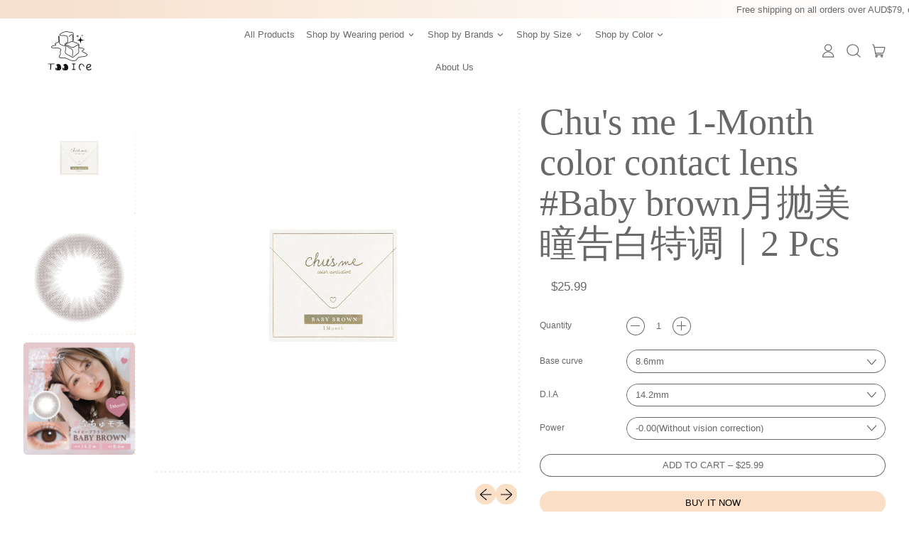

--- FILE ---
content_type: text/html; charset=utf-8
request_url: https://www.tooice.com.au/products/chus-me-1-month-color-contact-lens-baby-brown-1-pairs
body_size: 38374
content:
<!doctype html>
  <html class="no-js" lang="en">
    <head>
      <meta charset="utf-8">
      <meta http-equiv="X-UA-Compatible" content="IE=edge">
      <meta name="viewport" content="width=device-width,initial-scale=1">
      <meta name="theme-color" content="">
      <link rel="canonical" href="https://www.tooice.com.au/products/chus-me-1-month-color-contact-lens-baby-brown-1-pairs">
      <link rel="preconnect" href="https://fonts.shopifycdn.com" crossorigin>
      <link rel="preconnect" href="https://cdn.shopify.com" crossorigin>
      <link rel="preconnect" href="https://fonts.shopify.com" crossorigin>
      <link rel="preconnect" href="https://monorail-edge.shopifysvc.com"><link rel="preconnect" href="https://fonts.shopifycdn.com" crossorigin><title>
        Chu&#39;s me 1-Month color contact lens #Baby brown月抛美瞳告白特调｜2 Pcs
 &ndash; TooIce</title>
  
      


<meta property="og:site_name" content="TooIce">
<meta property="og:url" content="https://www.tooice.com.au/products/chus-me-1-month-color-contact-lens-baby-brown-1-pairs">
<meta property="og:title" content="Chu&#39;s me 1-Month color contact lens #Baby brown月抛美瞳告白特调｜2 Pcs">
<meta property="og:type" content="product">
<meta property="og:description" content="TooIce"><meta property="og:image" content="http://www.tooice.com.au/cdn/shop/products/cl_30c4b04e-4322-44b4-884c-bb9c7ac6e42e.png?v=1655472372">
  <meta property="og:image:secure_url" content="https://www.tooice.com.au/cdn/shop/products/cl_30c4b04e-4322-44b4-884c-bb9c7ac6e42e.png?v=1655472372">
  <meta property="og:image:width" content="787">
  <meta property="og:image:height" content="787"><meta property="og:price:amount" content="25.99">
  <meta property="og:price:currency" content="AUD"><meta name="twitter:card" content="summary_large_image">
<meta name="twitter:title" content="Chu&#39;s me 1-Month color contact lens #Baby brown月抛美瞳告白特调｜2 Pcs">
<meta name="twitter:description" content="TooIce">
<script>window.performance && window.performance.mark && window.performance.mark('shopify.content_for_header.start');</script><meta id="shopify-digital-wallet" name="shopify-digital-wallet" content="/62130094267/digital_wallets/dialog">
<meta name="shopify-checkout-api-token" content="b13d1d0514751bdc95b732dca110c42f">
<meta id="in-context-paypal-metadata" data-shop-id="62130094267" data-venmo-supported="false" data-environment="production" data-locale="en_US" data-paypal-v4="true" data-currency="AUD">
<link rel="alternate" type="application/json+oembed" href="https://www.tooice.com.au/products/chus-me-1-month-color-contact-lens-baby-brown-1-pairs.oembed">
<script async="async" src="/checkouts/internal/preloads.js?locale=en-AU"></script>
<script id="shopify-features" type="application/json">{"accessToken":"b13d1d0514751bdc95b732dca110c42f","betas":["rich-media-storefront-analytics"],"domain":"www.tooice.com.au","predictiveSearch":true,"shopId":62130094267,"locale":"en"}</script>
<script>var Shopify = Shopify || {};
Shopify.shop = "tooice-au.myshopify.com";
Shopify.locale = "en";
Shopify.currency = {"active":"AUD","rate":"1.0"};
Shopify.country = "AU";
Shopify.theme = {"name":"Shapes","id":130286616763,"schema_name":"Shapes","schema_version":"1.3.0","theme_store_id":1535,"role":"main"};
Shopify.theme.handle = "null";
Shopify.theme.style = {"id":null,"handle":null};
Shopify.cdnHost = "www.tooice.com.au/cdn";
Shopify.routes = Shopify.routes || {};
Shopify.routes.root = "/";</script>
<script type="module">!function(o){(o.Shopify=o.Shopify||{}).modules=!0}(window);</script>
<script>!function(o){function n(){var o=[];function n(){o.push(Array.prototype.slice.apply(arguments))}return n.q=o,n}var t=o.Shopify=o.Shopify||{};t.loadFeatures=n(),t.autoloadFeatures=n()}(window);</script>
<script id="shop-js-analytics" type="application/json">{"pageType":"product"}</script>
<script defer="defer" async type="module" src="//www.tooice.com.au/cdn/shopifycloud/shop-js/modules/v2/client.init-shop-cart-sync_D0dqhulL.en.esm.js"></script>
<script defer="defer" async type="module" src="//www.tooice.com.au/cdn/shopifycloud/shop-js/modules/v2/chunk.common_CpVO7qML.esm.js"></script>
<script type="module">
  await import("//www.tooice.com.au/cdn/shopifycloud/shop-js/modules/v2/client.init-shop-cart-sync_D0dqhulL.en.esm.js");
await import("//www.tooice.com.au/cdn/shopifycloud/shop-js/modules/v2/chunk.common_CpVO7qML.esm.js");

  window.Shopify.SignInWithShop?.initShopCartSync?.({"fedCMEnabled":true,"windoidEnabled":true});

</script>
<script>(function() {
  var isLoaded = false;
  function asyncLoad() {
    if (isLoaded) return;
    isLoaded = true;
    var urls = ["https:\/\/cdn.shopify.com\/s\/files\/1\/0184\/4255\/1360\/files\/haloroar-legal.min.js?v=1649374317\u0026shop=tooice-au.myshopify.com"];
    for (var i = 0; i < urls.length; i++) {
      var s = document.createElement('script');
      s.type = 'text/javascript';
      s.async = true;
      s.src = urls[i];
      var x = document.getElementsByTagName('script')[0];
      x.parentNode.insertBefore(s, x);
    }
  };
  if(window.attachEvent) {
    window.attachEvent('onload', asyncLoad);
  } else {
    window.addEventListener('load', asyncLoad, false);
  }
})();</script>
<script id="__st">var __st={"a":62130094267,"offset":39600,"reqid":"513d745e-247e-4e1f-b544-3eb97be0d6fb-1765176856","pageurl":"www.tooice.com.au\/products\/chus-me-1-month-color-contact-lens-baby-brown-1-pairs","u":"a00b93051af0","p":"product","rtyp":"product","rid":7560808235195};</script>
<script>window.ShopifyPaypalV4VisibilityTracking = true;</script>
<script id="captcha-bootstrap">!function(){'use strict';const t='contact',e='account',n='new_comment',o=[[t,t],['blogs',n],['comments',n],[t,'customer']],c=[[e,'customer_login'],[e,'guest_login'],[e,'recover_customer_password'],[e,'create_customer']],r=t=>t.map((([t,e])=>`form[action*='/${t}']:not([data-nocaptcha='true']) input[name='form_type'][value='${e}']`)).join(','),a=t=>()=>t?[...document.querySelectorAll(t)].map((t=>t.form)):[];function s(){const t=[...o],e=r(t);return a(e)}const i='password',u='form_key',d=['recaptcha-v3-token','g-recaptcha-response','h-captcha-response',i],f=()=>{try{return window.sessionStorage}catch{return}},m='__shopify_v',_=t=>t.elements[u];function p(t,e,n=!1){try{const o=window.sessionStorage,c=JSON.parse(o.getItem(e)),{data:r}=function(t){const{data:e,action:n}=t;return t[m]||n?{data:e,action:n}:{data:t,action:n}}(c);for(const[e,n]of Object.entries(r))t.elements[e]&&(t.elements[e].value=n);n&&o.removeItem(e)}catch(o){console.error('form repopulation failed',{error:o})}}const l='form_type',E='cptcha';function T(t){t.dataset[E]=!0}const w=window,h=w.document,L='Shopify',v='ce_forms',y='captcha';let A=!1;((t,e)=>{const n=(g='f06e6c50-85a8-45c8-87d0-21a2b65856fe',I='https://cdn.shopify.com/shopifycloud/storefront-forms-hcaptcha/ce_storefront_forms_captcha_hcaptcha.v1.5.2.iife.js',D={infoText:'Protected by hCaptcha',privacyText:'Privacy',termsText:'Terms'},(t,e,n)=>{const o=w[L][v],c=o.bindForm;if(c)return c(t,g,e,D).then(n);var r;o.q.push([[t,g,e,D],n]),r=I,A||(h.body.append(Object.assign(h.createElement('script'),{id:'captcha-provider',async:!0,src:r})),A=!0)});var g,I,D;w[L]=w[L]||{},w[L][v]=w[L][v]||{},w[L][v].q=[],w[L][y]=w[L][y]||{},w[L][y].protect=function(t,e){n(t,void 0,e),T(t)},Object.freeze(w[L][y]),function(t,e,n,w,h,L){const[v,y,A,g]=function(t,e,n){const i=e?o:[],u=t?c:[],d=[...i,...u],f=r(d),m=r(i),_=r(d.filter((([t,e])=>n.includes(e))));return[a(f),a(m),a(_),s()]}(w,h,L),I=t=>{const e=t.target;return e instanceof HTMLFormElement?e:e&&e.form},D=t=>v().includes(t);t.addEventListener('submit',(t=>{const e=I(t);if(!e)return;const n=D(e)&&!e.dataset.hcaptchaBound&&!e.dataset.recaptchaBound,o=_(e),c=g().includes(e)&&(!o||!o.value);(n||c)&&t.preventDefault(),c&&!n&&(function(t){try{if(!f())return;!function(t){const e=f();if(!e)return;const n=_(t);if(!n)return;const o=n.value;o&&e.removeItem(o)}(t);const e=Array.from(Array(32),(()=>Math.random().toString(36)[2])).join('');!function(t,e){_(t)||t.append(Object.assign(document.createElement('input'),{type:'hidden',name:u})),t.elements[u].value=e}(t,e),function(t,e){const n=f();if(!n)return;const o=[...t.querySelectorAll(`input[type='${i}']`)].map((({name:t})=>t)),c=[...d,...o],r={};for(const[a,s]of new FormData(t).entries())c.includes(a)||(r[a]=s);n.setItem(e,JSON.stringify({[m]:1,action:t.action,data:r}))}(t,e)}catch(e){console.error('failed to persist form',e)}}(e),e.submit())}));const S=(t,e)=>{t&&!t.dataset[E]&&(n(t,e.some((e=>e===t))),T(t))};for(const o of['focusin','change'])t.addEventListener(o,(t=>{const e=I(t);D(e)&&S(e,y())}));const B=e.get('form_key'),M=e.get(l),P=B&&M;t.addEventListener('DOMContentLoaded',(()=>{const t=y();if(P)for(const e of t)e.elements[l].value===M&&p(e,B);[...new Set([...A(),...v().filter((t=>'true'===t.dataset.shopifyCaptcha))])].forEach((e=>S(e,t)))}))}(h,new URLSearchParams(w.location.search),n,t,e,['guest_login'])})(!0,!0)}();</script>
<script integrity="sha256-52AcMU7V7pcBOXWImdc/TAGTFKeNjmkeM1Pvks/DTgc=" data-source-attribution="shopify.loadfeatures" defer="defer" src="//www.tooice.com.au/cdn/shopifycloud/storefront/assets/storefront/load_feature-81c60534.js" crossorigin="anonymous"></script>
<script data-source-attribution="shopify.dynamic_checkout.dynamic.init">var Shopify=Shopify||{};Shopify.PaymentButton=Shopify.PaymentButton||{isStorefrontPortableWallets:!0,init:function(){window.Shopify.PaymentButton.init=function(){};var t=document.createElement("script");t.src="https://www.tooice.com.au/cdn/shopifycloud/portable-wallets/latest/portable-wallets.en.js",t.type="module",document.head.appendChild(t)}};
</script>
<script data-source-attribution="shopify.dynamic_checkout.buyer_consent">
  function portableWalletsHideBuyerConsent(e){var t=document.getElementById("shopify-buyer-consent"),n=document.getElementById("shopify-subscription-policy-button");t&&n&&(t.classList.add("hidden"),t.setAttribute("aria-hidden","true"),n.removeEventListener("click",e))}function portableWalletsShowBuyerConsent(e){var t=document.getElementById("shopify-buyer-consent"),n=document.getElementById("shopify-subscription-policy-button");t&&n&&(t.classList.remove("hidden"),t.removeAttribute("aria-hidden"),n.addEventListener("click",e))}window.Shopify?.PaymentButton&&(window.Shopify.PaymentButton.hideBuyerConsent=portableWalletsHideBuyerConsent,window.Shopify.PaymentButton.showBuyerConsent=portableWalletsShowBuyerConsent);
</script>
<script>
  function portableWalletsCleanup(e){e&&e.src&&console.error("Failed to load portable wallets script "+e.src);var t=document.querySelectorAll("shopify-accelerated-checkout .shopify-payment-button__skeleton, shopify-accelerated-checkout-cart .wallet-cart-button__skeleton"),e=document.getElementById("shopify-buyer-consent");for(let e=0;e<t.length;e++)t[e].remove();e&&e.remove()}function portableWalletsNotLoadedAsModule(e){e instanceof ErrorEvent&&"string"==typeof e.message&&e.message.includes("import.meta")&&"string"==typeof e.filename&&e.filename.includes("portable-wallets")&&(window.removeEventListener("error",portableWalletsNotLoadedAsModule),window.Shopify.PaymentButton.failedToLoad=e,"loading"===document.readyState?document.addEventListener("DOMContentLoaded",window.Shopify.PaymentButton.init):window.Shopify.PaymentButton.init())}window.addEventListener("error",portableWalletsNotLoadedAsModule);
</script>

<script type="module" src="https://www.tooice.com.au/cdn/shopifycloud/portable-wallets/latest/portable-wallets.en.js" onError="portableWalletsCleanup(this)" crossorigin="anonymous"></script>
<script nomodule>
  document.addEventListener("DOMContentLoaded", portableWalletsCleanup);
</script>

<link id="shopify-accelerated-checkout-styles" rel="stylesheet" media="screen" href="https://www.tooice.com.au/cdn/shopifycloud/portable-wallets/latest/accelerated-checkout-backwards-compat.css" crossorigin="anonymous">
<style id="shopify-accelerated-checkout-cart">
        #shopify-buyer-consent {
  margin-top: 1em;
  display: inline-block;
  width: 100%;
}

#shopify-buyer-consent.hidden {
  display: none;
}

#shopify-subscription-policy-button {
  background: none;
  border: none;
  padding: 0;
  text-decoration: underline;
  font-size: inherit;
  cursor: pointer;
}

#shopify-subscription-policy-button::before {
  box-shadow: none;
}

      </style>

<script>window.performance && window.performance.mark && window.performance.mark('shopify.content_for_header.end');</script>
  
      <script>
  window.THEMENAME = 'Shapes';
  window.THEMEVERSION = '1.0.1';

  document.documentElement.className = document.documentElement.className.replace('no-js', 'js');

  window.theme = {
    strings: {
      itemCountOne: "{{ count }} item",
      itemCountOther: "{{ count }} items",
      loading: "Loading",
      addToCart: "Add to Cart",
      preOrder: "Pre-order",
      soldOut: "Sold Out",
      unavailable: "Unavailable",
      regularPrice: "Regular price",
      salePrice: "Sale price",
      sale: "On Sale",
      unitPrice: "Unit price",
      unitPriceSeparator: "per",
      cartEmpty: "Your cart is currently empty.",
      cartCookies: "Enable cookies to use the shopping cart",
      update: "Update Cart",
      quantity: "Quantity",
      discountedTotal: "Discounted total",
      regularTotal: "Regular total",
      priceColumn: "See Price column for discount details.",
      addedToCart: "Added to Cart!",
      cartError: "There was an error while updating your cart. Please try again.",
      cartAddError: "All {{ title }} are in your cart."
    },
    routes: {
      root_url: "\/",
      cart_url: "\/cart",
      cart_add_url: "\/cart\/add",
      cart_change_url: "\/cart\/change",
      cart_update_url: "\/cart\/update",
      cart_clear_url: "\/cart\/clear",
      predictive_search_url: '/search/suggest'
    },
    moneyFormat: "${{amount}}",
    moneyWithCurrencyFormat: "${{amount}} AUD",
    cartItemCount: 0,
    settings: {
      cart_type: "page",
      open_modal_on_add_to_cart: true
    },
    info: {
      name: 'Shapes',
    }
  };
</script>

  
      <script>document.documentElement.className = document.documentElement.className.replace('no-js', 'js');</script>
      <script src="//www.tooice.com.au/cdn/shop/t/2/assets/utils.js?v=90445657178213470931654757452" defer></script>
      <script src="//www.tooice.com.au/cdn/shop/t/2/assets/global.bundle.min.js?v=160410539987003616651654880501" type="module"></script>
      
      
      <script src="//www.tooice.com.au/cdn/shop/t/2/assets/alpine-extensions.js?v=95811398729610723851654757433" defer></script>
      <link rel="stylesheet" href="//www.tooice.com.au/cdn/shop/t/2/assets/base.bundle.css?v=113073522144649548851654880500">
      
      
      <style>
        :root {
          --max-site-width: 1820px;
        }
      </style>
      <style data-shopify>
        
        
        
:root {
          --heading-font-stack: "New York", Iowan Old Style, Apple Garamond, Baskerville, Times New Roman, Droid Serif, Times, Source Serif Pro, serif, Apple Color Emoji, Segoe UI Emoji, Segoe UI Symbol;
          --heading-font-weight: 400;
          --heading-font-style: normal;
          --heading-letterspacing: 0.0;
          --heading-capitalize: none;
          --main-font-stack: "system_ui", -apple-system, 'Segoe UI', Roboto, 'Helvetica Neue', 'Noto Sans', 'Liberation Sans', Arial, sans-serif, 'Apple Color Emoji', 'Segoe UI Emoji', 'Segoe UI Symbol', 'Noto Color Emoji';
          --main-font-weight: 400;
          --main-font-style: normal;
          --accent-font-stack: , ;
          --accent-font-weight: ;
          --accent-font-style: ;
        }
      </style>
<style>
  :root {
    --payment-button-height: 48px;
    --section-x-padding: 1.25rem;
    --grid-gap: 1.25rem;
    --icon-thickness: 1.2;
    --header-height: 120px;

    --transparent: transparent;
    --color-primary-text: 104, 104, 104;
    --color-primary-background: 255, 255, 255;
    --color-primary-accent: 250, 222, 198;

    --color-primary-card: 255, 255, 255;
    --color-primary-gradient: linear-gradient(165deg, rgba(247, 225, 206, 0.5) 6%, rgba(255, 255, 255, 1) 84%);--color-primary-text-overlay: 255, 255, 255;
--color-primary-card-text-overlay: 255, 255, 255;
--color-primary-accent-overlay: 0, 0, 0;
--color-secondary-text: 104, 104, 104;
    --color-secondary-background: 255, 255, 255;
    --color-secondary-accent: 252, 216, 212;
    --color-secondary-card: 255, 255, 255;
    --color-secondary-gradient: linear-gradient(160deg, rgba(255, 255, 255, 1) 54%, rgba(247, 225, 206, 1) 76%);--color-secondary-text-overlay: 255, 255, 255;
--color-secondary-card-text-overlay: 255, 255, 255;
--color-secondary-accent-overlay: 0, 0, 0;
--color-tertiary-text: 104, 104, 104;
    --color-tertiary-background: 247, 225, 206;
    --color-tertiary-accent: 252, 216, 212;
    --color-tertiary-card: 255, 255, 255;
    --color-tertiary-gradient: linear-gradient(89deg, rgba(247, 225, 206, 1) 7%, rgba(255, 255, 255, 1) 94%);--color-tertiary-text-overlay: 255, 255, 255;
--color-tertiary-card-text-overlay: 255, 255, 255;
--color-tertiary-accent-overlay: 0, 0, 0;
--color-quaternary-text: 24, 27, 26;
    --color-quaternary-background: 244, 197, 172;
    --color-quaternary-accent: 255, 233, 45;
    --color-quaternary-card: 255, 255, 255;
    --color-quaternary-gradient: linear-gradient(89deg, rgba(252, 207, 208, 1) 7%, rgba(200, 213, 248, 1) 94%);--color-quaternary-text-overlay: 244, 197, 172;
--color-quaternary-card-text-overlay: 255, 255, 255;
--color-quaternary-accent-overlay: 24, 27, 26;
--color-border: 30, 27, 33;
    --section-border-thickness: 0px;
    --drop-down-offset: 2px;
    --shape-divider-offset: 2px;

  
    --button-border-radius: 9999px;
    --textarea-border-radius: 1rem;
    --button-border-width: 0;
    --input-border-width: 1px;
    --button-shadow-border-width: var(--button-border-width);
    --button-text-transform: uppercase;
    --button-drop-shadow-size:  00px;
    --button-drop-shadow-top-size: 0px;
    --button-drop-shadow-left-size: 0px;
    --button-hover-top-size: -0.25rem;
    --button-hover-left-size: var(--button-drop-shadow-left-size);
    --button-shadow-display: none;
    --sticker-border-radius: 0;  
    --sticker-border-width: 0;
    --sticker-shadow-border-width: 0;
    --sticker-text-transform: uppercase; 
    --sticker-drop-shadow-top-size: 0px;
    --sticker-drop-shadow-left-size: 0px;
    --card-border-radius: 2rem;
    --card-drop-shadow-size: 0px;
    --card-drop-shadow-top-size: 0px;
    --card-drop-shadow-left-size: 0px;
    --card-border-width: 0;
    --card-shadow-border-width: var(--card-border-width);
    --media-border-radius: 0.375rem;
    --media-drop-shadow-size: 8px;
    --media-drop-shadow-top-size: 8px;
    --media-drop-shadow-left-size: 8px;
    --media-drop-shadow-size-half: 4.0px;
    --media-drop-shadow-top-size-half: 4.0px;
    --media-drop-shadow-left-size-half: 4.0px;
    --media-border-width: 0;
    --media-shadow-border-width: var(--media-border-width);
    --heading-shadow-spread: 6px;
    --heading-stroke-thickness: 0px;
    --product-tiles-text-transform: none;
    --select-svg: url("data:image/svg+xml,%3Csvg width='48' height='48' viewBox='0 0 48 48' fill='none' xmlns='http://www.w3.org/2000/svg'%3E%3Cpath d='M2 12L23.2826 36.0527C23.3724 36.1542 23.4826 36.2354 23.6062 36.291C23.7297 36.3467 23.8636 36.3755 23.999 36.3755C24.1345 36.3755 24.2684 36.3467 24.3919 36.291C24.5154 36.2354 24.6257 36.1542 24.7155 36.0527L46 12' stroke='currentColor' stroke-width='1.2' stroke-linecap='round' stroke-linejoin='round' vector-effect='non-scaling-stroke'/%3E%3C/svg%3E%0A");
  }



  [data-color-scheme="primary"] {
    --color-scheme-text: var(--color-primary-text);
    --color-scheme-background: var(--color-primary-background);
    --color-scheme-accent: var(--color-primary-accent);
    --color-scheme-card: var(--color-primary-card);
    --color-scheme-gradient: var(--color-primary-gradient);
    --color-scheme-text-overlay: var(--color-primary-text-overlay);
    --color-scheme-card-text-overlay: var(--color-primary-card-text-overlay);
    --color-scheme-accent-overlay: var(--color-primary-accent-overlay);
    --color-scheme-secondary-background: var(--color-primary-background);
    --select-svg: url("data:image/svg+xml,%3Csvg width='48' height='48' viewBox='0 0 48 48' fill='none' xmlns='http://www.w3.org/2000/svg'%3E%3Cpath d='M2 12L23.2826 36.0527C23.3724 36.1542 23.4826 36.2354 23.6062 36.291C23.7297 36.3467 23.8636 36.3755 23.999 36.3755C24.1345 36.3755 24.2684 36.3467 24.3919 36.291C24.5154 36.2354 24.6257 36.1542 24.7155 36.0527L46 12' stroke='%23686868' stroke-width='1.2' stroke-linecap='round' stroke-linejoin='round' vector-effect='non-scaling-stroke'/%3E%3C/svg%3E%0A");
  }


  [data-color-scheme="secondary"] {
    --color-scheme-text: var(--color-secondary-text);
    --color-scheme-background: var(--color-secondary-background);
    --color-scheme-gradient: var(--color-secondary-gradient);
    --color-scheme-accent: var(--color-secondary-accent);
    --color-scheme-card: var(--color-secondary-card);
    --color-scheme-text-overlay: var(--color-secondary-text-overlay);
    --color-scheme-card-text-overlay: var(--color-secondary-card-text-overlay);
    --color-scheme-accent-overlay: var(--color-secondary-accent-overlay);
    --color-scheme-secondary-background: var(--color-secondary-background);
    --select-svg: url("data:image/svg+xml,%3Csvg width='48' height='48' viewBox='0 0 48 48' fill='none' xmlns='http://www.w3.org/2000/svg'%3E%3Cpath d='M2 12L23.2826 36.0527C23.3724 36.1542 23.4826 36.2354 23.6062 36.291C23.7297 36.3467 23.8636 36.3755 23.999 36.3755C24.1345 36.3755 24.2684 36.3467 24.3919 36.291C24.5154 36.2354 24.6257 36.1542 24.7155 36.0527L46 12' stroke='%23686868' stroke-width='1.2' stroke-linecap='round' stroke-linejoin='round' vector-effect='non-scaling-stroke'/%3E%3C/svg%3E%0A");
  }


  [data-color-scheme="tertiary"] {
    --color-scheme-text: var(--color-tertiary-text);
    --color-scheme-background: var(--color-tertiary-background);
    --color-scheme-accent: var(--color-tertiary-accent);
    --color-scheme-card: var(--color-tertiary-card);
    --color-scheme-gradient: var(--color-tertiary-gradient);
    --color-scheme-text-overlay: var(--color-tertiary-text-overlay);
    --color-scheme-card-text-overlay: var(--color-tertiary-card-text-overlay);
    --color-scheme-accent-overlay: var(--color-tertiary-accent-overlay);
    --color-scheme-secondary-background: var(--color-tertiary-background);
    --select-svg: url("data:image/svg+xml,%3Csvg width='48' height='48' viewBox='0 0 48 48' fill='none' xmlns='http://www.w3.org/2000/svg'%3E%3Cpath d='M2 12L23.2826 36.0527C23.3724 36.1542 23.4826 36.2354 23.6062 36.291C23.7297 36.3467 23.8636 36.3755 23.999 36.3755C24.1345 36.3755 24.2684 36.3467 24.3919 36.291C24.5154 36.2354 24.6257 36.1542 24.7155 36.0527L46 12' stroke='%23686868' stroke-width='1.2' stroke-linecap='round' stroke-linejoin='round' vector-effect='non-scaling-stroke'/%3E%3C/svg%3E%0A");
  }

  [data-color-scheme="quaternary"] {
    --color-scheme-text: var(--color-quaternary-text);
    --color-scheme-background: var(--color-quaternary-background);
    --color-scheme-accent: var(--color-quaternary-accent);
    --color-scheme-card: var(--color-quaternary-card);
    --color-scheme-gradient: var(--color-quaternary-gradient);
    --color-scheme-text-overlay: var(--color-quaternary-text-overlay);
    --color-scheme-card-text-overlay: var(--color-quaternary-card-text-overlay);
    --color-scheme-accent-overlay: var(--color-quaternary-accent-overlay);
    --color-scheme-secondary-background: var(--color-quaternary-background);
    --select-svg: url("data:image/svg+xml,%3Csvg width='48' height='48' viewBox='0 0 48 48' fill='none' xmlns='http://www.w3.org/2000/svg'%3E%3Cpath d='M2 12L23.2826 36.0527C23.3724 36.1542 23.4826 36.2354 23.6062 36.291C23.7297 36.3467 23.8636 36.3755 23.999 36.3755C24.1345 36.3755 24.2684 36.3467 24.3919 36.291C24.5154 36.2354 24.6257 36.1542 24.7155 36.0527L46 12' stroke='%23181b1a' stroke-width='1.2' stroke-linecap='round' stroke-linejoin='round' vector-effect='non-scaling-stroke'/%3E%3C/svg%3E%0A");
  }

  [data-color-scheme="white"] {
    --color-scheme-text: 255,255,255;
    --color-scheme-accent: 255,255,255;
    --color-scheme-background: 0,0,0;
    --color-scheme-card: 0,0,0;
    --color-scheme-text-overlay: 0,0,0;
    --color-scheme-accent-overlay: 0,0,0;
    --color-border: 255,255,255;
  }
  
  [data-color-scheme="black"] {
    --color-scheme-text: 0,0,0;
    --color-scheme-accent: 0,0,0;
    --color-scheme-background: 255,255,255;
    --color-scheme-card: 255,255,255;
    --color-scheme-text-overlay: 255,255,255;
    --color-scheme-accent-overlay: 255,255,255;
    --color-border: 0,0,0;
  }


  
  [data-color-scheme="primary"] .card {
    --color-scheme-secondary-background: var(--color-primary-card);
  }

  [data-color-scheme="secondary"] .card {
    --color-scheme-secondary-background: var(--color-secondary-card);
  }

  [data-color-scheme="tertiary"] .card {
    --color-scheme-secondary-background: var(--color-tertiary-card);
  }

  [data-color-scheme="quaternary"] .card {
    --color-scheme-secondary-background: var(--color-quaternary-card);
  }
  

  [data-color-scheme] {
    --color-heading-shadow: var(--color-scheme-text);
    --color-heading-stroke: var(--color-scheme-accent);
    --color-button-background: var(--color-scheme-accent);
    --color-button-text: var(--color-scheme-accent-overlay);
    --color-button-background-hover: var(--color-scheme-text);
    --color-button-text-hover: var(--color-scheme-text-overlay);
    --color-button-border: var(--color-scheme-text);
    --color-button-shadow: var(--color-scheme-card);
    --color-card-border: var(--color-scheme-text);
    --color-card-shadow: var(--color-scheme-gradient);
    --color-sticker-border: var(--color-scheme-text);
    --color-sticker-shadow: var(--color-scheme-card);
    --color-media-border: var(--color-scheme-text);
    --color-media-shadow: var(--color-scheme-accent);
    --color-media-shadow-fill: rgb(var(--color-scheme-accent));
    --color-sticker-shadow: var(--color-scheme-card);
    --color-sticker-shadow-fill: rgb(var(--color-scheme-card));--heading-color: var(--color-scheme-accent);
    --heading-text-effect: calc(var(--heading-stroke-thickness) * 1) calc(var(--heading-stroke-thickness) * 0) 0 rgb(var(--color-heading-stroke)),
      calc(var(--heading-stroke-thickness) * 0.9239) calc(var(--heading-stroke-thickness) * 0.3827) 0 rgb(var(--color-heading-stroke)),
      calc(var(--heading-stroke-thickness) * 0.7071) calc(var(--heading-stroke-thickness) * 0.7071) 0 rgb(var(--color-heading-stroke)),
      calc(var(--heading-stroke-thickness) * 0.3827) calc(var(--heading-stroke-thickness) * 0.9239) 0 rgb(var(--color-heading-stroke)),
      calc(var(--heading-stroke-thickness) * 0) calc(var(--heading-stroke-thickness) * 1) 0 rgb(var(--color-heading-stroke)),
      calc(var(--heading-stroke-thickness) * -0.3827) calc(var(--heading-stroke-thickness) * 0.9239) 0 rgb(var(--color-heading-stroke)),
      calc(var(--heading-stroke-thickness) * -0.7071) calc(var(--heading-stroke-thickness) * 0.7071) 0 rgb(var(--color-heading-stroke)),
      calc(var(--heading-stroke-thickness) * -0.9239) calc(var(--heading-stroke-thickness) * 0.3827) 0 rgb(var(--color-heading-stroke)),
      calc(var(--heading-stroke-thickness) * -1) calc(var(--heading-stroke-thickness) * 0) 0 rgb(var(--color-heading-stroke)),
      calc(var(--heading-stroke-thickness) * -0.9239) calc(var(--heading-stroke-thickness) * -0.3827) 0 rgb(var(--color-heading-stroke)),
      calc(var(--heading-stroke-thickness) * -0.7071) calc(var(--heading-stroke-thickness) * -0.7071) 0 rgb(var(--color-heading-stroke)),
      calc(var(--heading-stroke-thickness) * -0.3827) calc(var(--heading-stroke-thickness) * -0.9239) 0 rgb(var(--color-heading-stroke)),
      calc(var(--heading-stroke-thickness) * 0) calc(var(--heading-stroke-thickness) * -1) 0 rgb(var(--color-heading-stroke)),
      calc(var(--heading-stroke-thickness) * 0.3827) calc(var(--heading-stroke-thickness) * -0.9239) 0 rgb(var(--color-heading-stroke)),
      calc(var(--heading-stroke-thickness) * 0.7071) calc(var(--heading-stroke-thickness) * -0.7071) 0 rgb(var(--color-heading-stroke)),
13px 13px 0 rgb(var(--color-heading-shadow));}

  [data-color-scheme] .card {
    --color-scheme-text-overlay: var(--color-scheme-card-text-overlay);
  }
  


  /*
  Typography and spacing sizes
  */:root {
    --base-font-size: 81.25%;
    --base-line-height: 1;
    --line-height-heading: 1.1;
    --font-size-ratio-xs: 0.7491535;
    --font-size-ratio-sm: 0.8908985;
    --font-size-ratio-base: 1;
    --font-size-ratio-lg: 1.33484;
    --font-size-ratio-xl: 1.498307;
    --font-size-ratio-2xl: 1.681793;
    --font-size-ratio-3xl: 2;
    --font-size-ratio-4xl: 2.66968;
    --font-size-ratio-5xl: 2.996614;
    --font-size-ratio-6xl: 3.563594;
    --font-size-ratio-7xl: 4;
    --font-size-ratio-8xl: 4.519842;
    --font-size-ratio-9xl: 4.996614;
    --font-size-xs: calc(var(--font-size-ratio-xs) * 1rem);
    --font-size-sm: calc(var(--font-size-ratio-sm) * 1rem);
    --font-size-base: calc(var(--font-size-ratio-base) * 1rem);
    --font-size-lg: calc(var(--font-size-ratio-lg) * 1rem);
    --font-size-xl: calc(var(--font-size-ratio-xl) * 1rem);
    --font-size-2xl: calc(var(--font-size-ratio-2xl) * 1rem);
    --font-size-3xl: calc(var(--font-size-ratio-3xl) * 1rem);
    --font-size-4xl: calc(var(--font-size-ratio-4xl) * 1rem);
    --font-size-5xl: calc(var(--font-size-ratio-5xl) * 1rem);
    --font-size-6xl: calc(var(--font-size-ratio-6xl) * 1rem);
    --font-size-7xl: calc(var(--font-size-ratio-7xl) * 1rem);
    --font-size-8xl: calc(var(--font-size-ratio-8xl) * 1rem);
    --font-size-9xl: calc(var(--font-size-ratio-9xl) * 1rem);

    --base-heading-size: var(--font-size-xl);
    --template-heading-size: var(--font-size-2xl);
    --secondary-heading-size: var(--font-size-2xl);
    --section-vertical-spacing: 1rem;
  }
  @media (min-width: 990px) {
    :root {
      --base-heading-size: var(--font-size-xl);
      --template-heading-size: var(--font-size-7xl);
      --secondary-heading-size: var(--font-size-2xl);
      --section-vertical-spacing: 2rem;
      --section-x-padding: 2.5rem;
      --grid-gap: 2.5rem;
    }
  }

  
  .heading-base {
    font-size: var(--base-heading-size);
    
  }

  .heading-template {
    font-size: var(--template-heading-size);
    
  }

  .heading-secondary {
    font-size: var(--secondary-heading-size);
    
  }

 
  /*
  Cards
  */
  .card-container::after {-webkit-mask-image: url("data:image/svg+xml,%3Csvg width='24' height='24' viewBox='0 0 24 24' fill='none' xmlns='http://www.w3.org/2000/svg'%3E%3Cpath fill-rule='evenodd' clip-rule='evenodd' d='M24 0H20L0 20V24L24 0ZM24 24V20L20 24H24Z' fill='black'/%3E%3C/svg%3E%0A");
        mask-image: url("data:image/svg+xml,%3Csvg width='24' height='24' viewBox='0 0 24 24' fill='none' xmlns='http://www.w3.org/2000/svg'%3E%3Cpath fill-rule='evenodd' clip-rule='evenodd' d='M24 0H20L0 20V24L24 0ZM24 24V20L20 24H24Z' fill='black'/%3E%3C/svg%3E%0A");-webkit-mask-position: right top;
      mask-position: right top;}

  /*
  Media
  */
  .media-style-container::after,
  .media-shape-drop-shadow {-webkit-mask-image: url("data:image/svg+xml,%3Csvg width='20' height='20' viewBox='0 0 20 20' fill='none' xmlns='http://www.w3.org/2000/svg'%3E%3Crect x='7' y='7' width='6' height='6' fill='black'/%3E%3C/svg%3E%0A");}


</style>

  
      
      <style id="generated-critical-css">
.max-w-site{max-width:var(--max-site-width)}
</style>
      
      <style id="manual-critical-css">
        [x-cloak] {
          display: none;
        }
      </style>
  
      
      
      <script>
        window.onYouTubeIframeAPIReady = () => {
          document.body.dispatchEvent(new CustomEvent('youtubeiframeapiready'));
        };
      </script>
      
      <style>
        .section-feat-coll .splide__arrow, .section-testimonial .splide__arrow{
        	display:none !important;
        }
      </style>
    <link rel="stylesheet" href="https://cdn.shopify.com/s/files/1/0184/4255/1360/files/legal.v5.scss.css?v=1654848652" media="print" onload="this.media='all'">
  <script>
    (function() {
      const metafields = {
        "shop": "tooice-au.myshopify.com",
        "settings": {"enabled":"0","param":{"message":"包含多款产品的订单，其中若有缺货产品，将进行分单发货(现货品先发，缺货品尽快进行补发\/退款)。","error_message":"Please agree to the terms and conditions before making a purchase!","error_display":"dialog","greeting":{"enabled":"0","message":"Please agree to the T\u0026C before purchasing!","delay":"1"},"link_order":["link"],"links":{"link":{"label":"terms and conditions","target":"_blank","url":"#","policy":"terms-of-service"}},"force_enabled":"0","optional":"1","optional_message_enabled":"0","optional_message_value":"Thank you! The page will be moved to the checkout page.","optional_checkbox_hidden":"0","time_enabled":"1","time_label":"此订单同意缺货分批发","checkbox":"1"},"popup":{"title":"Terms and Conditions","width":"600","button":"Process to Checkout","icon_color":"#197bbd"},"style":{"checkbox":{"size":"20","color":"#ede0d1"},"message":{"font":"inherit","size":"14","customized":{"enabled":"1","color":"#434b4f","accent":"#0075ff","error":"#de3618"},"align":"left","padding":{"top":"75","right":"0","bottom":"60","left":"0"}}},"only1":"true","installer":{"130286616763":{"cart":{"selector":"#CartSpecialInstructions","position":"after"},"minicart":null,"product":null},"134804734195":{"cart":{"selector":"#Cart-note","position":"after"},"minicart":{"selector":"#main-cart-items","position":"after"},"product":null}}},
        "moneyFormat": "${{amount}}"
      };
      !function(){"use strict";void 0===Element.prototype.getEventListeners&&(Element.prototype.__addEventListener=Element.prototype.addEventListener,Element.prototype.__removeEventListener=Element.prototype.removeEventListener,Element.prototype.addEventListener=function(e,t,n=!1){this.__addEventListener(e,t,n),this.eventListenerList||(this.eventListenerList={}),this.eventListenerList[e]||(this.eventListenerList[e]=[]),this.eventListenerList[e].push({type:e,listener:t,useCapture:n})},Element.prototype.removeEventListener=function(e,t,n=!1){this.__removeEventListener(e,t,n),this.eventListenerList||(this.eventListenerList={}),this.eventListenerList[e]||(this.eventListenerList[e]=[]);for(let o=0;o<this.eventListenerList[e].length;o++)if(this.eventListenerList[e][o].listener===t&&this.eventListenerList[e][o].useCapture===n){this.eventListenerList[e].splice(o,1);break}0==this.eventListenerList[e].length&&delete this.eventListenerList[e]},Element.prototype.getEventListeners=function(e){return this.eventListenerList||(this.eventListenerList={}),void 0===e?this.eventListenerList:this.eventListenerList[e]})}(),window.roarJs=window.roarJs||{},roarJs.Legal=function(){const e={id:"legal",shop:null,settings:{},jQuery:null,fonts:[],editor:{enabled:!1,selector:"#theme-editor__checkbox"},installer:{enabled:!1},pointer:{},selectors:{checkout:'[name="checkout"], [name="goto_pp"], [name="goto_gc"], [href*="/checkout"], .rale-button--checkout',dynamic:'[data-shopify="payment-button"], [data-shopify="dynamic-checkout-cart"]',form:'form[action="/checkout"]',update:'[name="update"]',widget:".rale-widget",checkbox:'.rale-widget .rale-checkbox input[type="checkbox"]',nopopup:".rale-nopopup",policy:".rale-policy",error:".rale-widget .rale-error",greeting:".rale-widget .rale-greeting",modal:"rale-modal",modal_close:"rale-modal-close"},classes:{hidden:"rale-dynamic--hidden",invisible:"rale-checkout--invisible"},cssUrl:"https://cdn.shopify.com/s/files/1/0184/4255/1360/files/legal.v5.scss.css?v=1654848652",installerUrl:"https://cdn.shopify.com/s/files/1/0184/4255/1360/files/legal-installer.min.js?v=1656068354"};function t(e,t){for(let t=0;t<document.styleSheets.length;t++)if(document.styleSheets[t].href==e)return!1;const n=document.getElementsByTagName("head")[0],o=document.createElement("link");o.type="text/css",o.rel="stylesheet",o.readyState?o.onreadystatechange=function(){"loaded"!=o.readyState&&"complete"!=o.readyState||(o.onreadystatechange=null,t&&t())}:o.onload=function(){t&&t()},o.href=e,n.appendChild(o)}function n(){e.settings.enabled="1"}function o(){return"undefined"==typeof roarJsAdmin?(e.shop||(e.shop=metafields.shop,e.settings=metafields.settings),!0):(e.editor.enabled=!0,e.shop=roarJsAdmin.Config.shop,e.settings=roarJsAdmin.Config.settings,n(),!0)}function s(e,t){!function(e,t){const n=XMLHttpRequest.prototype.open;XMLHttpRequest.prototype.open=function(o,s){this.addEventListener("load",(function(){!e.some((function(e){return s.indexOf(e)>-1}))||""!==this.responseType&&"text"!==this.responseType||t(this.responseText)})),n.apply(this,arguments)}}(e,t),function(e,t){"undefined"!=typeof jQuery&&jQuery(document).ajaxSuccess((function(n,o,s){const i=s.url;e.some((function(e){return i.indexOf(e)>-1}))&&t(o.responseText)}))}(e,t),function(e,t){const n=window.fetch;window.fetch=function(){const e=n.apply(this,arguments);return e.then((function(e){const t=new CustomEvent("raleFetchEnd",{view:document,bubbles:!0,cancelable:!1,detail:{response:e.clone()}});document.dispatchEvent(t)})),e},document.addEventListener("raleFetchEnd",(function(n){const o=n.detail.response;if(200!==o.status)return;const s=o.url;e.some((function(e){return s.indexOf(e)>-1}))&&t(o.json())}))}(e,t)}function i(){const{selectors:t}=e;let n=!1;return document.querySelectorAll(t.checkbox).forEach((e=>{(function(e){const t=e.getBoundingClientRect(),n=window.innerWidth||document.documentElement.clientWidth,o=window.innerHeight||document.documentElement.clientHeight,s=function(e,t){return document.elementFromPoint(e,t)};return!(t.right<0||t.bottom<0||t.left>n||t.top>o)&&(e.contains(s(t.left,t.top))||e.contains(s(t.right,t.top))||e.contains(s(t.right,t.bottom))||e.contains(s(t.left,t.bottom))||e.parentNode.contains(s(t.left,t.top))||e.parentNode.contains(s(t.right,t.top))||e.parentNode.contains(s(t.right,t.bottom))||e.parentNode.contains(s(t.left,t.bottom)))})(e)&&(n=!0)})),n}function r(t){const{selectors:n}=e;let o=!1;if(s="/cart",window.location.href.indexOf(s)>-1){const e=t.closest("form");e&&e.querySelector(n.widget)&&(o=!0)}var s;return o}function l(t,n){const{classes:o,pointer:s}=e;if(n=n||window.event,void 0!==window.pageXOffset?(s.pageX=n.pageX-window.pageXOffset,s.pageY=n.pageY-window.pageYOffset):(s.pageX=n.pageX-document.documentElement.scrollLeft,s.pageY=n.pageY-document.documentElement.scrollTop),isNaN(s.pageX)||isNaN(s.pageY))s.target=t;else{const e=t.classList.contains(o.hidden);e&&t.classList.remove(o.hidden);const n=document.elementFromPoint(s.pageX,s.pageY);n&&(s.target=n),e&&t.classList.add(o.hidden)}}function a(t){const{id:n,classes:o,title:s,body:i,styles:r}=t;let l=document.getElementById(n);if(null!=l&&l.remove(),l=document.createElement("div"),l.id=n,l.classList="rale-modal",l.innerHTML=`<div class="rale-modal-inner">\n<div class="rale-modal-header"><div class="rale-modal-title">${s}</div><div class="rale-modal-close"><svg viewBox="0 0 20 20"><path d="M11.414 10l6.293-6.293a.999.999 0 1 0-1.414-1.414L10 8.586 3.707 2.293a.999.999 0 1 0-1.414 1.414L8.586 10l-6.293 6.293a.999.999 0 1 0 1.414 1.414L10 11.414l6.293 6.293a.997.997 0 0 0 1.414 0 .999.999 0 0 0 0-1.414L11.414 10z" fill-rule="evenodd"></path></svg></div></div>\n<div class="rale-modal-bodyWrapper"><div class="rale-modal-body" data-scrollable>${i}</div></div>\n</div><div class="rale-modal-overlay"></div>`,o&&o.length>0&&l.classList.add(o),r&&Object.keys(r).length>0)for(const[e,t]of Object.entries(r))l.style.setProperty(e,t);return w(l),document.body.classList.add("rale-modal--opened"),document.body.appendChild(l),function(t){t.querySelectorAll(".rale-modal-close, .rale-modal-overlay").forEach((e=>{e.addEventListener("click",(e=>{c(e.currentTarget.closest(".rale-modal").getAttribute("id"))}))})),document.querySelectorAll(".rale-modal-button").forEach((t=>{t.addEventListener("click",(t=>{const n=t.currentTarget.closest(".rale-modal");n.classList.add("rale-modal--checked"),setTimeout((function(){const{pointer:{target:t}}=e;if(t)if("FORM"==t.tagName)t.submit();else try{t.click()}catch(e){const n=t.closest('[role="button"]');n&&n.click()}}),500),setTimeout((function(){c(n.getAttribute("id")),m()}),1e3)}))}))}(l),l}function c(e){const t=document.getElementById(e);if(null!=t&&t.remove(),0===document.querySelectorAll(".rale-modal").length){document.querySelector("body").classList.remove("rale-modal--opened")}}function d(t){const{selectors:n}=e;return!!t.closest(n.nopopup)}function u(t){const{classes:n,pointer:{target:o}}=e;let s=!0;if(t.classList.contains(n.hidden)&&(s=!1,o)){const e=o.getEventListeners("click"),t=o.closest("[class*=shopify-payment-button__]");(void 0!==e||t)&&(s=!0)}return s}function p(){const{settings:{param:t,popup:n,style:o}}=e,s=b();s.querySelector('input[type="checkbox"]').removeAttribute("checked");const i=s.querySelector(".rale-greeting");null!==i&&(i.classList.remove("rale-greeting--bottom"),i.classList.add("rale-greeting--top"));const r=n.title.length>0?n.title:"Terms and Conditions";let l=`<svg xmlns="http://www.w3.org/2000/svg" viewBox="0 0 37 37" class="rale-checkmark"><path class="rale-checkmark--circle" d="M30.5,6.5L30.5,6.5c6.6,6.6,6.6,17.4,0,24l0,0c-6.6,6.6-17.4,6.6-24,0l0,0c-6.6-6.6-6.6-17.4,0-24l0,0C13.1-0.2,23.9-0.2,30.5,6.5z"></path><polyline class="rale-checkmark--check" points="11.6,20 15.9,24.2 26.4,13.8"></polyline><polyline class="rale-checkmark--checked" points="11.6,20 15.9,24.2 26.4,13.8"></polyline></svg>${s.outerHTML}`;void 0!==t.force_enabled&&"1"===t.force_enabled?l+=`<div class="rale-modal-buttonWrapper"><div class="rale-modal-button">${n.button.length>0?n.button:"Process to Checkout"}</div></div>`:l+=`<div class="rale-error">${t.error_message}</div>`;let a="",c={"--rale-size":`${o.message.size}px`,"--rale-popup-width":`${n.width}px`,"--rale-popup-icolor":n.icon_color},d="inherit";if("inherit"!==o.message.font){d=o.message.font.split(":")[0].replace(/\+/g," ")}return c["--rale-font"]=d,"1"===o.message.customized.enabled&&(a="rale-customized",c["--rale-color"]=o.message.customized.color,c["--rale-error"]=o.message.customized.error),{id:"rale-modal",classes:a,styles:c,title:r,body:l}}function m(){document.dispatchEvent(new CustomEvent("rale.shopifyCheckout"))}function g(t){const{selectors:n,settings:{param:o}}=e,s=t.currentTarget;if(function(t){const{settings:{param:n}}=e,o=t.closest("form");if(o&&0===o.querySelectorAll(".rale-time").length&&"0"!==n.time_enabled){const e=n.time_label.length>0?P(n.time_label):"Agreed to the Terms and Conditions on",t=document.createElement("input");t.type="hidden",t.name=`attributes[${e}]`,t.value=new Date,o.appendChild(t)}}(s),void 0!==o.force_enabled&&"1"===o.force_enabled){if(i()||r(s))m();else{if(l(s,t),!u(s))return!1;k(a(p())),t.preventDefault(),t.stopPropagation()}return!1}if(d(s))return m(),!1;if(function(){const{settings:{param:t}}=e;return(void 0===t.force_enabled||"1"!==t.force_enabled)&&void 0!==t.optional&&"1"===t.optional}())return o.optional_message_enabled&&"1"===o.optional_message_enabled&&o.optional_message_value.length>0&&alert(o.optional_message_value),m(),!1;if(l(s,t),i()||r(s))C()?(document.querySelectorAll(n.greeting).forEach((e=>{e.remove()})),m()):("dialog"===o.error_display?alert(o.error_message):(document.querySelectorAll(n.error).forEach((e=>{e.remove()})),document.querySelectorAll(n.widget).forEach((e=>{const t=document.createElement("div");t.classList="rale-error",t.innerHTML=o.error_message,"after"===o.error_display?e.appendChild(t):e.insertBefore(t,e.firstChild)}))),t.preventDefault(),t.stopPropagation());else{if(C())return!1;if(!u(s))return!1;k(a(p())),t.preventDefault(),t.stopPropagation()}}function h(){const{settings:t}=e;if("1"!==t.enabled)return!1;setTimeout((function(){!function(){const{classes:t,selectors:n}=e;document.querySelectorAll(n.checkout).forEach((e=>{C()||d(e)?e.classList.remove(t.invisible):e.classList.add(t.invisible)}))}(),function(){const{classes:t,selectors:n,settings:{param:o}}=e;"1"!==o.optional&&document.querySelectorAll(n.dynamic).forEach((e=>{("dynamic-checkout-cart"===e.dataset.shopify||"payment-button"===e.dataset.shopify)&&C()||d(e)?e.classList.remove(t.hidden):e.classList.add(t.hidden)}))}()}),100)}function f(){const{selectors:t,settings:n}=e;if("1"!==n.enabled)return!1;document.querySelectorAll(`${t.checkout}, ${t.dynamic}`).forEach((e=>{"a"===e.tagName.toLowerCase()&&(e.href.indexOf("/pages")>-1||e.href.indexOf("/blogs")>-1||e.href.indexOf("/collections")>-1||e.href.indexOf("/products")>-1)||(e.removeEventListener("click",g),e.addEventListener("click",g))})),document.querySelectorAll(t.form).forEach((e=>{e.removeEventListener("submit",g),e.addEventListener("submit",g)}))}function y(e){return("."+e.trim().replace(/ /g,".")).replace(/\.\.+/g,".")}function v(e){for(var t=[];e.parentNode;){var n=e.getAttribute("id"),o=e.tagName;if(n&&"BODY"!==o){t.unshift("#"+n);break}if(e===e.ownerDocument.documentElement||"BODY"===o)t.unshift(e.tagName);else{for(var s=1,i=e;i.previousElementSibling;i=i.previousElementSibling,s++);var r=e.className?y(e.className):"";r?t.unshift(""+e.tagName+r):t.unshift(""+e.tagName)}e=e.parentNode}return t.join(" ")}function b(n){const{fonts:o,settings:{param:s,style:i}}=e,r=`rale-${Date.now()+Math.random()}`,l=document.createElement("div");l.classList="rale-widget";let a="inherit";if("inherit"!==i.message.font){const e=i.message.font.split(":")[0];a=e.replace(/\+/g," "),o.includes(e)||(o.push(e),t("//fonts.googleapis.com/css?family="+i.message.font))}l.style.setProperty("--rale-font",a),l.style.setProperty("--rale-size",`${i.message.size}px`),l.style.setProperty("--rale-align",i.message.align),l.style.setProperty("--rale-padding",`${i.message.padding.top||0}px ${i.message.padding.right||0}px ${i.message.padding.bottom||0}px ${i.message.padding.left||0}px`),"1"===i.message.customized.enabled&&(l.classList.add("rale-customized"),l.style.setProperty("--rale-color",i.message.customized.color),l.style.setProperty("--rale-accent",i.message.customized.accent),l.style.setProperty("--rale-error",i.message.customized.error));let c="";if("0"!==s.time_enabled){c=`<input class="rale-time" type="hidden" name="attributes[${s.time_label.length>0?P(s.time_label):"Agreed to the Terms and Conditions on"}]" value="${new Date}" />`}"1"===s.optional&&s.optional_message_enabled&&"1"===s.optional_message_enabled&&"1"===s.optional_checkbox_hidden&&l.classList.add("rale-widget--hidden");let d="";return!0===n&&(d='<div class="ralei-remove"></div>'),l.innerHTML=`<div class="rale-container">${function(t){const{settings:{param:n,style:o}}=e;if(void 0!==n.force_enabled&&"1"===n.force_enabled)return`<span class="rale-checkbox rale-visually-hidden"><input type="checkbox" id="${t}" checked="checked"/></span>`;{let e=`--rale-size:${o.checkbox.size}px;`,s="",i="",r="";if("0"!==n.checkbox&&(e+=`--rale-background:${o.checkbox.color};`,s=`<span class="rale-box">${function(e){let t="";switch(e){case"1":t='<svg xmlns="http://www.w3.org/2000/svg" viewBox="0 0 21 21" class="rale-icon"><polyline points="5 10.75 8.5 14.25 16 6"></polyline></svg>';break;case"2":t='<svg xmlns="http://www.w3.org/2000/svg" viewBox="0 0 21 21" class="rale-icon"><path d="M5,10.75 L8.5,14.25 L19.4,2.3 C18.8333333,1.43333333 18.0333333,1 17,1 L4,1 C2.35,1 1,2.35 1,4 L1,17 C1,18.65 2.35,20 4,20 L17,20 C18.65,20 20,18.65 20,17 L20,7.99769186"></path></svg>';break;case"3":t='<svg xmlns="http://www.w3.org/2000/svg" viewBox="0 0 12 9" class="rale-icon"><polyline points="1 5 4 8 11 1"></polyline></svg>';break;case"4":t='<svg xmlns="http://www.w3.org/2000/svg" viewBox="0 0 44 44" class="rale-icon"><path d="M14,24 L21,31 L39.7428882,11.5937758 C35.2809627,6.53125861 30.0333333,4 24,4 C12.95,4 4,12.95 4,24 C4,35.05 12.95,44 24,44 C35.05,44 44,35.05 44,24 C44,19.3 42.5809627,15.1645919 39.7428882,11.5937758" transform="translate(-2.000000, -2.000000)"></path></svg>';break;case"5":t='<svg xmlns="http://www.w3.org/2000/svg" viewBox="0 0 512 512" class="rale-icon"><path d="M256 8C119 8 8 119 8 256s111 248 248 248 248-111 248-248S393 8 256 8z"></path></svg>'}return t}(n.checkbox)}</span>`),void 0!==n.greeting&&"1"===n.greeting.enabled&&n.greeting.message.length>0){let e=parseInt(n.greeting.delay);e=e>0?e:0,r=`<i class="rale-greeting rale-greeting--bottom${0==e?" rale-greeting--init":""}"><svg xmlns="http://www.w3.org/2000/svg" viewBox="0 0 20 20"><path fill-rule="evenodd" d="M10 20c5.514 0 10-4.486 10-10S15.514 0 10 0 0 4.486 0 10s4.486 10 10 10zm1-6a1 1 0 11-2 0v-4a1 1 0 112 0v4zm-1-9a1 1 0 100 2 1 1 0 000-2z"/></svg>${n.greeting.message}</i>`}return`<span class="rale-checkbox rale-checkbox--${n.checkbox}" style="${e}"><input type="checkbox" id="${t}" ${i}/>${s}${r}</span>`}}(r)+function(t){const{shop:n,editor:o,settings:{param:s}}=e,{message:i,links:r,link_order:l}=s;let a=i;return l&&l.forEach((function(e){const t=r[e];if(t){const{label:s,url:i,target:r,policy:l}=t,c=new RegExp(`{${e}}`,"g");if("popup"===r){let e=`/policies/${l}`;if(o.enabled&&(e=`https://${n}${e}`),s.length>0){let t=`<a href="${e}" target="_blank" class="rale-link rale-policy" data-policy="${l}">${s}</a>`;a=a.replace(c,t)}}else if(s.length>0){let e=s;i.length>0&&(e=`<a href="${i}" target="${r}" class="rale-link">${s}</a>`),a=a.replace(c,e)}}})),`<label for="${t}" class="rale-message">${a}</label>`}(r)+d}</div>${c}`,l}function w(t){const{settings:{param:n}}=e,o=t.querySelector(".rale-greeting");if(null!==o){let e=parseInt(n.greeting.delay);e=e>0?e:0,setTimeout((function(){o.classList.add("rale-greeting--open")}),1e3*e)}}function L(t,n,o=!1){const{selectors:s}=e,i=b(o);function r(e,t){const n=document.querySelector(e);if(null===n||n.parentNode.querySelector(s.widget)&&"append"!==t)return!1;switch(t){case"before":n.parentNode.insertBefore(i,n);break;case"after":n.parentNode.insertBefore(i,n.nextSibling);break;default:n.innerHTML="",n.appendChild(i)}w(i);const o=new CustomEvent("rale.widgetCreated",{detail:{selector:n}});return document.dispatchEvent(o),$(),k(i),!0}r(t,n)||setTimeout((function(){r(t,n)||setTimeout((function(){r(t,n)}),1e3)}),1e3)}function k(t){const{selectors:n}=e;t.querySelectorAll(n.checkbox).forEach((t=>{t.addEventListener("change",(t=>{const o=t.currentTarget,s=o.checked;if(document.querySelectorAll(n.checkbox).forEach((e=>{e.checked=s})),document.querySelectorAll(n.error).forEach((e=>{e.remove()})),document.querySelectorAll(n.greeting).forEach((e=>{e.classList.add("rale-greeting--close"),setTimeout((function(){e.remove()}),300)})),$(),h(),s&&o.closest(".rale-modal")){const t=o.closest(".rale-modal");t.classList.add("rale-modal--checked"),setTimeout((function(){const{pointer:{target:t}}=e;if(t)if("FORM"==t.tagName)t.submit();else{const e=t.closest('[role="button"]');if(e)e.click();else{const e=t.querySelector("button");e?e.click():t.click()}}}),500),setTimeout((function(){c(t.getAttribute("id")),m()}),1e3)}}))})),t.querySelectorAll(n.policy).forEach((t=>{t.addEventListener("click",(t=>{t.preventDefault();const{editor:n}=e,o=t.currentTarget,s=o.dataset.policy;a({id:"rale-modal--skeleton",classes:"rale-modal--skeleton",title:'<div class="rale-skeleton-display"></div>',body:'<svg viewBox="0 0 37 37" xmlns="http://www.w3.org/2000/svg" class="rale-spinner"><path d="M30.5,6.5L30.5,6.5c6.6,6.6,6.6,17.4,0,24l0,0c-6.6,6.6-17.4,6.6-24,0l0,0c-6.6-6.6-6.6-17.4,0-24l0,0C13.1-0.2,23.9-0.2,30.5,6.5z"></path></svg><div class="rale-skeleton-display"></div><div class="rale-skeleton-container"><div class="rale-skeleton-text"></div><div class="rale-skeleton-text"></div><div class="rale-skeleton-text"></div></div>'});let i=o.getAttribute("href");n.enabled&&(i=`${roarJsAdmin.Config.appUrl}/policies/${s}`),fetch(i).then((e=>e.text())).then((e=>{const t=(new DOMParser).parseFromString(e,"text/html");c("rale-modal--skeleton");let n="",o="";if(t.querySelector(".shopify-policy__body"))n=t.querySelector(".shopify-policy__title").textContent,o=t.querySelector(".shopify-policy__body").innerHTML;else{n={"refund-policy":"Refund policy","privacy-policy":"Privacy policy","terms-of-service":"Terms of service","shipping-policy":"Shipping policy"}[s],o='<div class="Polaris-TextContainer">\n            <p>Unfortunately, your store policy has not been added yet!</p>\n            <div class="Polaris-TextContainer Polaris-TextContainer--spacingTight">\n    <h2 class="Polaris-DisplayText Polaris-DisplayText--sizeSmall">Add or generate store policies</h2>\n    <ol class="Polaris-List Polaris-List--typeNumber">\n    <li class="Polaris-List__Item"><p>From your Shopify admin, go to <strong>Settings</strong> &gt; <strong>Legal</strong>.</p></li>\n    <li class="Polaris-List__Item">\n    <p>Enter your store policies, or click <strong>Create from template</strong> to enter the default template. Use the <a href="/manual/productivity-tools/rich-text-editor">rich text editor</a> to add style and formatting to your policies, and to add links and images.</p>\n    <figure><img src="https://cdn.shopify.com/shopifycloud/help/assets/manual/settings/checkout-and-payment/refund-policy-1f6faf09f810ad9b9a4f4c0f2e5f2ec36e2bc3897c857e9a76e9700c8fa7cdbf.png" alt="The rich text editor consists of a multi-line text box with buttons above it for formatting the text, and for adding links and images." width="1024" height="594"></figure>\n    </li>\n    <li class="Polaris-List__Item"><p>Review your policies and make any changes.</p></li>\n    <li class="Polaris-List__Item"><p>Click <strong>Save</strong> to add your policies.</p></li>\n    </ol>\n    </div>\n            </div>'}a({id:"rale-modal--policy",classes:"rale-modal--policy",title:n,body:o})})).catch((()=>{n.enabled?setTimeout((function(){c("rale-modal--skeleton"),a({id:"rale-modal--policy",classes:"rale-modal--policy",title:"That's all!",body:'<div class="Polaris-TextContainer">\n                <p>In your real store, customers should see your store policies here.</p>\n                <div class="Polaris-TextContainer Polaris-TextContainer--spacingTight">\n    <h2 class="Polaris-DisplayText Polaris-DisplayText--sizeSmall">Add or generate store policies</h2>\n    <ol class="Polaris-List Polaris-List--typeNumber">\n    <li class="Polaris-List__Item"><p>From your Shopify admin, go to <strong>Settings</strong> &gt; <strong>Legal</strong>.</p></li>\n    <li class="Polaris-List__Item">\n    <p>Enter your store policies, or click <strong>Create from template</strong> to enter the default template. Use the <a href="/manual/productivity-tools/rich-text-editor">rich text editor</a> to add style and formatting to your policies, and to add links and images.</p>\n    <figure><img src="https://cdn.shopify.com/shopifycloud/help/assets/manual/settings/checkout-and-payment/refund-policy-1f6faf09f810ad9b9a4f4c0f2e5f2ec36e2bc3897c857e9a76e9700c8fa7cdbf.png" alt="The rich text editor consists of a multi-line text box with buttons above it for formatting the text, and for adding links and images." width="1024" height="594"></figure>\n    </li>\n    <li class="Polaris-List__Item"><p>Review your policies and make any changes.</p></li>\n    <li class="Polaris-List__Item"><p>Click <strong>Save</strong> to add your policies.</p></li>\n    </ol>\n    </div>\n                </div>'})}),500):c("rale-modal--skeleton")}))}))}))}function x(){const{editor:t,installer:n,selectors:o,settings:s}=e;if("1"!==s.enabled)return document.querySelectorAll(o.widget).forEach((e=>{e.remove()})),!1;if(t.enabled)L(t.selector,"append");else if(n.enabled)L(n.selector,n.position,!0);else{let e={};if(Object.keys(s.installer).length>0&&(e=s.installer[Shopify.theme.id]),void 0!==e&&Object.keys(e).length>0){const{cart:t,minicart:n,product:o}=e;t&&t.selector.length>0&&t.position.length>0&&L(t.selector,t.position),n&&n.selector.length>0&&n.position.length>0&&L(n.selector,n.position),o&&o.selector.length>0&&o.position.length>0&&L(o.selector,o.position)}else{document.querySelectorAll(o.checkout).forEach((e=>{const t=e.closest("form");if(t&&0===t.querySelectorAll(o.widget).length){const t=e.parentNode;let n=e;t.querySelector(o.update)&&(n=t.querySelector(o.update)),L(v(n),"before")}}));const e=document.querySelector('#main-cart-footer [name="checkout"]');e&&L(v(e.parentNode),"before")}}document.querySelector(".rale-shortcode")&&L(".rale-shortcode","append")}function _(e){e=e.replace(/[\[]/,"\\[").replace(/[\]]/,"\\]");const t=new RegExp("[\\?&]"+e+"=([^&#]*)").exec(window.location.search);return null===t?"":decodeURIComponent(t[1].replace(/\+/g," "))}function E(e){return new Promise((function(t,n){fetch("/cart.js").then((e=>e.json())).then((n=>{if(0==n.item_count){const n={items:[{quantity:1,id:e}]};fetch("/cart/add.js",{method:"POST",headers:{"Content-Type":"application/json"},body:JSON.stringify(n)}).then((e=>e.json())).then((e=>{t({reload:!0,url:e.items[0].url})}))}else t({reload:!1,url:n.items[0].url})}))}))}function S(){return e.installer.enabled=!0,n(),new Promise((function(t,n){!function(e,t){const n=document.getElementsByTagName("head")[0],o=document.createElement("script");o.type="text/javascript",o.readyState?o.onreadystatechange=function(){"loaded"!=o.readyState&&"complete"!=o.readyState||(o.onreadystatechange=null,t&&t())}:o.onload=function(){t&&t()},o.src=e,n.appendChild(o)}(e.installerUrl,(function(){t(!0)}))}))}function T(){window.location.href.indexOf("rale_helper=true")>-1&&(function(t){const{selectors:n}=e,{title:o,description:s}=t;let i=document.getElementById(n.modal);null!==i&&i.remove(),i=document.createElement("div"),i.id=n.modal,i.classList=n.modal,i.innerHTML=`<div class="rale-modal-inner">\n<div class="rale-modal-bodyWrapper"><div class="rale-modal-body"><svg xmlns="http://www.w3.org/2000/svg" viewBox="0 0 37 37" class="rale-svg rale-checkmark"><path class="rale-checkmark__circle" d="M30.5,6.5L30.5,6.5c6.6,6.6,6.6,17.4,0,24l0,0c-6.6,6.6-17.4,6.6-24,0l0,0c-6.6-6.6-6.6-17.4,0-24l0,0C13.1-0.2,23.9-0.2,30.5,6.5z"></path><polyline class="rale-checkmark__check" points="11.6,20 15.9,24.2 26.4,13.8"></polyline></svg>\n<h2>${o}</h2><p>${s}</p></div></div>\n<div class="rale-modal-footer"><div id="${n.modal_close}" class="rale-btn">Got It</div></div>\n</div>`,document.body.classList.add("rale-modal--opened"),document.body.appendChild(i)}({title:"Click The Checkbox To Test The Function",description:'Open the product page and click the Add to cart button.<br>Go to the cart page. You will see the terms and conditions checkbox above the checkout button.<br><br>Then go back to app settings and click "<strong class="rale-highlight">Next</strong>".'}),function(){const{selectors:t}=e,n=document.getElementById(t.modal_close);null!==n&&n.addEventListener("click",(function(){const e=document.getElementById(t.modal);null!==e&&(e.remove(),document.body.classList.remove("rale-modal--opened"))}))}())}function C(){const{selectors:t}=e,n=document.querySelector(t.checkbox);return!!n&&n.checked}function $(t){if("undefined"==typeof roarJsAdmin){const{settings:{param:n}}=e,o=document.querySelector(".rale-time");if(null===o)return;void 0===t&&(t=void 0!==n.force_enabled&&"1"===n.force_enabled?o.value:void 0!==n.optional&&"1"===n.optional?C()?o.value:"NO":o.value);const s=o.getAttribute("name"),i={attributes:{[s.substring(s.lastIndexOf("[")+1,s.lastIndexOf("]"))]:t}};fetch("/cart/update.js",{method:"POST",headers:{"Content-Type":"application/json"},body:JSON.stringify(i)})}}function P(e){if(null===e||""===e)return"";e=e.toString();const t={"&":"&amp;","<":"&lt;",">":"&gt;",'"':"&quot;","'":"&#039;"};return e.replace(/[&<>"']/g,(function(e){return t[e]}))}return{init:function(){if(window==window.top){new Promise((function(n,o){t(e.cssUrl,(function(){n(!0)}))})),T();o()&&(e.editor.enabled||(function(){const e=_("rale_preview"),t=_("variant_id");e.length>0&&t.length>0&&(n(),E(t).then((function(e){e.reload&&window.location.reload()})))}(),function(){const e="raleInstaller";let t=window.sessionStorage.getItem(e);if(null!==t&&t.length>0)t=JSON.parse(t),void 0!==t.theme_id&&Shopify.theme.id!=t.theme_id&&(window.location.href=`${window.location.origin}?preview_theme_id=${t.theme_id}`),S();else{const t=_("ralei"),n=_("variant_id");t.length>0&&n.length>0&&(window.sessionStorage.setItem(e,JSON.stringify({access_token:t,step:1,theme_id:Shopify.theme.id,variant_id:n})),S())}}()),e.installer.enabled||(x(),f()),function(){const{classes:t,selectors:n}=e;if("1"!==e.settings.enabled)return!1;document.body.classList.remove(t.invisible),s(["/cart.js","/cart/add.js","/cart/change.js","/cart/change","/cart/clear.js"],(function(t){Promise.resolve(t).then((function(t){const{installer:n}=e;n.enabled||(x(),f(),h())}))}))}(),h())}},refresh:function(){if(window==window.top){o()&&(x(),f(),h())}},checked:C,manual:function(e){g(e)},install:function(t,n){if(window==window.top){o()&&(e.installer.selector=t,e.installer.position=n,x(),f())}},initCart:E,updateTime:$,showMessage:function(){const{settings:{param:t},selectors:n}=e;C()||("dialog"===t.error_display?alert(t.error_message):(document.querySelectorAll(n.error).forEach((e=>{e.remove()})),document.querySelectorAll(n.widget).forEach((e=>{const n=document.createElement("div");n.classList="rale-error",n.innerHTML=t.error_message,"after"===t.error_display?e.appendChild(n):e.insertBefore(n,e.firstChild)}))))},bindCheckoutEvents:f}}(),document.addEventListener("DOMContentLoaded",(function(){roarJs.Legal.init()}));
    })();
  </script>
<link rel="stylesheet" href="https://cdn.shopify.com/s/files/1/0184/4255/1360/files/legal.v5.scss.css?v=1654848652" media="print" onload="this.media='all'">
  <script>
    (function() {
      const metafields = {
        "shop": "tooice-au.myshopify.com",
        "settings": {"enabled":"0","param":{"message":"包含多款产品的订单，其中若有缺货产品，将进行分单发货(现货品先发，缺货品尽快进行补发\/退款)。","error_message":"Please agree to the terms and conditions before making a purchase!","error_display":"dialog","greeting":{"enabled":"0","message":"Please agree to the T\u0026C before purchasing!","delay":"1"},"link_order":["link"],"links":{"link":{"label":"terms and conditions","target":"_blank","url":"#","policy":"terms-of-service"}},"force_enabled":"0","optional":"1","optional_message_enabled":"0","optional_message_value":"Thank you! The page will be moved to the checkout page.","optional_checkbox_hidden":"0","time_enabled":"1","time_label":"此订单同意缺货分批发","checkbox":"1"},"popup":{"title":"Terms and Conditions","width":"600","button":"Process to Checkout","icon_color":"#197bbd"},"style":{"checkbox":{"size":"20","color":"#ede0d1"},"message":{"font":"inherit","size":"14","customized":{"enabled":"1","color":"#434b4f","accent":"#0075ff","error":"#de3618"},"align":"left","padding":{"top":"75","right":"0","bottom":"60","left":"0"}}},"only1":"true","installer":{"130286616763":{"cart":{"selector":"#CartSpecialInstructions","position":"after"},"minicart":null,"product":null},"134804734195":{"cart":{"selector":"#Cart-note","position":"after"},"minicart":{"selector":"#main-cart-items","position":"after"},"product":null}}},
        "moneyFormat": "${{amount}}"
      };
      !function(){"use strict";void 0===Element.prototype.getEventListeners&&(Element.prototype.__addEventListener=Element.prototype.addEventListener,Element.prototype.__removeEventListener=Element.prototype.removeEventListener,Element.prototype.addEventListener=function(e,t,n=!1){this.__addEventListener(e,t,n),this.eventListenerList||(this.eventListenerList={}),this.eventListenerList[e]||(this.eventListenerList[e]=[]),this.eventListenerList[e].push({type:e,listener:t,useCapture:n})},Element.prototype.removeEventListener=function(e,t,n=!1){this.__removeEventListener(e,t,n),this.eventListenerList||(this.eventListenerList={}),this.eventListenerList[e]||(this.eventListenerList[e]=[]);for(let o=0;o<this.eventListenerList[e].length;o++)if(this.eventListenerList[e][o].listener===t&&this.eventListenerList[e][o].useCapture===n){this.eventListenerList[e].splice(o,1);break}0==this.eventListenerList[e].length&&delete this.eventListenerList[e]},Element.prototype.getEventListeners=function(e){return this.eventListenerList||(this.eventListenerList={}),void 0===e?this.eventListenerList:this.eventListenerList[e]})}(),window.roarJs=window.roarJs||{},roarJs.Legal=function(){const e={id:"legal",shop:null,settings:{},jQuery:null,fonts:[],editor:{enabled:!1,selector:"#theme-editor__checkbox"},installer:{enabled:!1},pointer:{},selectors:{checkout:'[name="checkout"], [name="goto_pp"], [name="goto_gc"], [href*="/checkout"], .rale-button--checkout',dynamic:'[data-shopify="payment-button"], [data-shopify="dynamic-checkout-cart"]',form:'form[action="/checkout"]',update:'[name="update"]',widget:".rale-widget",checkbox:'.rale-widget .rale-checkbox input[type="checkbox"]',nopopup:".rale-nopopup",policy:".rale-policy",error:".rale-widget .rale-error",greeting:".rale-widget .rale-greeting",modal:"rale-modal",modal_close:"rale-modal-close"},classes:{hidden:"rale-dynamic--hidden",invisible:"rale-checkout--invisible"},cssUrl:"https://cdn.shopify.com/s/files/1/0184/4255/1360/files/legal.v5.scss.css?v=1654848652",installerUrl:"https://cdn.shopify.com/s/files/1/0184/4255/1360/files/legal-installer.min.js?v=1656068354"};function t(e,t){for(let t=0;t<document.styleSheets.length;t++)if(document.styleSheets[t].href==e)return!1;const n=document.getElementsByTagName("head")[0],o=document.createElement("link");o.type="text/css",o.rel="stylesheet",o.readyState?o.onreadystatechange=function(){"loaded"!=o.readyState&&"complete"!=o.readyState||(o.onreadystatechange=null,t&&t())}:o.onload=function(){t&&t()},o.href=e,n.appendChild(o)}function n(){e.settings.enabled="1"}function o(){return"undefined"==typeof roarJsAdmin?(e.shop||(e.shop=metafields.shop,e.settings=metafields.settings),!0):(e.editor.enabled=!0,e.shop=roarJsAdmin.Config.shop,e.settings=roarJsAdmin.Config.settings,n(),!0)}function s(e,t){!function(e,t){const n=XMLHttpRequest.prototype.open;XMLHttpRequest.prototype.open=function(o,s){this.addEventListener("load",(function(){!e.some((function(e){return s.indexOf(e)>-1}))||""!==this.responseType&&"text"!==this.responseType||t(this.responseText)})),n.apply(this,arguments)}}(e,t),function(e,t){"undefined"!=typeof jQuery&&jQuery(document).ajaxSuccess((function(n,o,s){const i=s.url;e.some((function(e){return i.indexOf(e)>-1}))&&t(o.responseText)}))}(e,t),function(e,t){const n=window.fetch;window.fetch=function(){const e=n.apply(this,arguments);return e.then((function(e){const t=new CustomEvent("raleFetchEnd",{view:document,bubbles:!0,cancelable:!1,detail:{response:e.clone()}});document.dispatchEvent(t)})),e},document.addEventListener("raleFetchEnd",(function(n){const o=n.detail.response;if(200!==o.status)return;const s=o.url;e.some((function(e){return s.indexOf(e)>-1}))&&t(o.json())}))}(e,t)}function i(){const{selectors:t}=e;let n=!1;return document.querySelectorAll(t.checkbox).forEach((e=>{(function(e){const t=e.getBoundingClientRect(),n=window.innerWidth||document.documentElement.clientWidth,o=window.innerHeight||document.documentElement.clientHeight,s=function(e,t){return document.elementFromPoint(e,t)};return!(t.right<0||t.bottom<0||t.left>n||t.top>o)&&(e.contains(s(t.left,t.top))||e.contains(s(t.right,t.top))||e.contains(s(t.right,t.bottom))||e.contains(s(t.left,t.bottom))||e.parentNode.contains(s(t.left,t.top))||e.parentNode.contains(s(t.right,t.top))||e.parentNode.contains(s(t.right,t.bottom))||e.parentNode.contains(s(t.left,t.bottom)))})(e)&&(n=!0)})),n}function r(t){const{selectors:n}=e;let o=!1;if(s="/cart",window.location.href.indexOf(s)>-1){const e=t.closest("form");e&&e.querySelector(n.widget)&&(o=!0)}var s;return o}function l(t,n){const{classes:o,pointer:s}=e;if(n=n||window.event,void 0!==window.pageXOffset?(s.pageX=n.pageX-window.pageXOffset,s.pageY=n.pageY-window.pageYOffset):(s.pageX=n.pageX-document.documentElement.scrollLeft,s.pageY=n.pageY-document.documentElement.scrollTop),isNaN(s.pageX)||isNaN(s.pageY))s.target=t;else{const e=t.classList.contains(o.hidden);e&&t.classList.remove(o.hidden);const n=document.elementFromPoint(s.pageX,s.pageY);n&&(s.target=n),e&&t.classList.add(o.hidden)}}function a(t){const{id:n,classes:o,title:s,body:i,styles:r}=t;let l=document.getElementById(n);if(null!=l&&l.remove(),l=document.createElement("div"),l.id=n,l.classList="rale-modal",l.innerHTML=`<div class="rale-modal-inner">\n<div class="rale-modal-header"><div class="rale-modal-title">${s}</div><div class="rale-modal-close"><svg viewBox="0 0 20 20"><path d="M11.414 10l6.293-6.293a.999.999 0 1 0-1.414-1.414L10 8.586 3.707 2.293a.999.999 0 1 0-1.414 1.414L8.586 10l-6.293 6.293a.999.999 0 1 0 1.414 1.414L10 11.414l6.293 6.293a.997.997 0 0 0 1.414 0 .999.999 0 0 0 0-1.414L11.414 10z" fill-rule="evenodd"></path></svg></div></div>\n<div class="rale-modal-bodyWrapper"><div class="rale-modal-body" data-scrollable>${i}</div></div>\n</div><div class="rale-modal-overlay"></div>`,o&&o.length>0&&l.classList.add(o),r&&Object.keys(r).length>0)for(const[e,t]of Object.entries(r))l.style.setProperty(e,t);return w(l),document.body.classList.add("rale-modal--opened"),document.body.appendChild(l),function(t){t.querySelectorAll(".rale-modal-close, .rale-modal-overlay").forEach((e=>{e.addEventListener("click",(e=>{c(e.currentTarget.closest(".rale-modal").getAttribute("id"))}))})),document.querySelectorAll(".rale-modal-button").forEach((t=>{t.addEventListener("click",(t=>{const n=t.currentTarget.closest(".rale-modal");n.classList.add("rale-modal--checked"),setTimeout((function(){const{pointer:{target:t}}=e;if(t)if("FORM"==t.tagName)t.submit();else try{t.click()}catch(e){const n=t.closest('[role="button"]');n&&n.click()}}),500),setTimeout((function(){c(n.getAttribute("id")),m()}),1e3)}))}))}(l),l}function c(e){const t=document.getElementById(e);if(null!=t&&t.remove(),0===document.querySelectorAll(".rale-modal").length){document.querySelector("body").classList.remove("rale-modal--opened")}}function d(t){const{selectors:n}=e;return!!t.closest(n.nopopup)}function u(t){const{classes:n,pointer:{target:o}}=e;let s=!0;if(t.classList.contains(n.hidden)&&(s=!1,o)){const e=o.getEventListeners("click"),t=o.closest("[class*=shopify-payment-button__]");(void 0!==e||t)&&(s=!0)}return s}function p(){const{settings:{param:t,popup:n,style:o}}=e,s=b();s.querySelector('input[type="checkbox"]').removeAttribute("checked");const i=s.querySelector(".rale-greeting");null!==i&&(i.classList.remove("rale-greeting--bottom"),i.classList.add("rale-greeting--top"));const r=n.title.length>0?n.title:"Terms and Conditions";let l=`<svg xmlns="http://www.w3.org/2000/svg" viewBox="0 0 37 37" class="rale-checkmark"><path class="rale-checkmark--circle" d="M30.5,6.5L30.5,6.5c6.6,6.6,6.6,17.4,0,24l0,0c-6.6,6.6-17.4,6.6-24,0l0,0c-6.6-6.6-6.6-17.4,0-24l0,0C13.1-0.2,23.9-0.2,30.5,6.5z"></path><polyline class="rale-checkmark--check" points="11.6,20 15.9,24.2 26.4,13.8"></polyline><polyline class="rale-checkmark--checked" points="11.6,20 15.9,24.2 26.4,13.8"></polyline></svg>${s.outerHTML}`;void 0!==t.force_enabled&&"1"===t.force_enabled?l+=`<div class="rale-modal-buttonWrapper"><div class="rale-modal-button">${n.button.length>0?n.button:"Process to Checkout"}</div></div>`:l+=`<div class="rale-error">${t.error_message}</div>`;let a="",c={"--rale-size":`${o.message.size}px`,"--rale-popup-width":`${n.width}px`,"--rale-popup-icolor":n.icon_color},d="inherit";if("inherit"!==o.message.font){d=o.message.font.split(":")[0].replace(/\+/g," ")}return c["--rale-font"]=d,"1"===o.message.customized.enabled&&(a="rale-customized",c["--rale-color"]=o.message.customized.color,c["--rale-error"]=o.message.customized.error),{id:"rale-modal",classes:a,styles:c,title:r,body:l}}function m(){document.dispatchEvent(new CustomEvent("rale.shopifyCheckout"))}function g(t){const{selectors:n,settings:{param:o}}=e,s=t.currentTarget;if(function(t){const{settings:{param:n}}=e,o=t.closest("form");if(o&&0===o.querySelectorAll(".rale-time").length&&"0"!==n.time_enabled){const e=n.time_label.length>0?P(n.time_label):"Agreed to the Terms and Conditions on",t=document.createElement("input");t.type="hidden",t.name=`attributes[${e}]`,t.value=new Date,o.appendChild(t)}}(s),void 0!==o.force_enabled&&"1"===o.force_enabled){if(i()||r(s))m();else{if(l(s,t),!u(s))return!1;k(a(p())),t.preventDefault(),t.stopPropagation()}return!1}if(d(s))return m(),!1;if(function(){const{settings:{param:t}}=e;return(void 0===t.force_enabled||"1"!==t.force_enabled)&&void 0!==t.optional&&"1"===t.optional}())return o.optional_message_enabled&&"1"===o.optional_message_enabled&&o.optional_message_value.length>0&&alert(o.optional_message_value),m(),!1;if(l(s,t),i()||r(s))C()?(document.querySelectorAll(n.greeting).forEach((e=>{e.remove()})),m()):("dialog"===o.error_display?alert(o.error_message):(document.querySelectorAll(n.error).forEach((e=>{e.remove()})),document.querySelectorAll(n.widget).forEach((e=>{const t=document.createElement("div");t.classList="rale-error",t.innerHTML=o.error_message,"after"===o.error_display?e.appendChild(t):e.insertBefore(t,e.firstChild)}))),t.preventDefault(),t.stopPropagation());else{if(C())return!1;if(!u(s))return!1;k(a(p())),t.preventDefault(),t.stopPropagation()}}function h(){const{settings:t}=e;if("1"!==t.enabled)return!1;setTimeout((function(){!function(){const{classes:t,selectors:n}=e;document.querySelectorAll(n.checkout).forEach((e=>{C()||d(e)?e.classList.remove(t.invisible):e.classList.add(t.invisible)}))}(),function(){const{classes:t,selectors:n,settings:{param:o}}=e;"1"!==o.optional&&document.querySelectorAll(n.dynamic).forEach((e=>{("dynamic-checkout-cart"===e.dataset.shopify||"payment-button"===e.dataset.shopify)&&C()||d(e)?e.classList.remove(t.hidden):e.classList.add(t.hidden)}))}()}),100)}function f(){const{selectors:t,settings:n}=e;if("1"!==n.enabled)return!1;document.querySelectorAll(`${t.checkout}, ${t.dynamic}`).forEach((e=>{"a"===e.tagName.toLowerCase()&&(e.href.indexOf("/pages")>-1||e.href.indexOf("/blogs")>-1||e.href.indexOf("/collections")>-1||e.href.indexOf("/products")>-1)||(e.removeEventListener("click",g),e.addEventListener("click",g))})),document.querySelectorAll(t.form).forEach((e=>{e.removeEventListener("submit",g),e.addEventListener("submit",g)}))}function y(e){return("."+e.trim().replace(/ /g,".")).replace(/\.\.+/g,".")}function v(e){for(var t=[];e.parentNode;){var n=e.getAttribute("id"),o=e.tagName;if(n&&"BODY"!==o){t.unshift("#"+n);break}if(e===e.ownerDocument.documentElement||"BODY"===o)t.unshift(e.tagName);else{for(var s=1,i=e;i.previousElementSibling;i=i.previousElementSibling,s++);var r=e.className?y(e.className):"";r?t.unshift(""+e.tagName+r):t.unshift(""+e.tagName)}e=e.parentNode}return t.join(" ")}function b(n){const{fonts:o,settings:{param:s,style:i}}=e,r=`rale-${Date.now()+Math.random()}`,l=document.createElement("div");l.classList="rale-widget";let a="inherit";if("inherit"!==i.message.font){const e=i.message.font.split(":")[0];a=e.replace(/\+/g," "),o.includes(e)||(o.push(e),t("//fonts.googleapis.com/css?family="+i.message.font))}l.style.setProperty("--rale-font",a),l.style.setProperty("--rale-size",`${i.message.size}px`),l.style.setProperty("--rale-align",i.message.align),l.style.setProperty("--rale-padding",`${i.message.padding.top||0}px ${i.message.padding.right||0}px ${i.message.padding.bottom||0}px ${i.message.padding.left||0}px`),"1"===i.message.customized.enabled&&(l.classList.add("rale-customized"),l.style.setProperty("--rale-color",i.message.customized.color),l.style.setProperty("--rale-accent",i.message.customized.accent),l.style.setProperty("--rale-error",i.message.customized.error));let c="";if("0"!==s.time_enabled){c=`<input class="rale-time" type="hidden" name="attributes[${s.time_label.length>0?P(s.time_label):"Agreed to the Terms and Conditions on"}]" value="${new Date}" />`}"1"===s.optional&&s.optional_message_enabled&&"1"===s.optional_message_enabled&&"1"===s.optional_checkbox_hidden&&l.classList.add("rale-widget--hidden");let d="";return!0===n&&(d='<div class="ralei-remove"></div>'),l.innerHTML=`<div class="rale-container">${function(t){const{settings:{param:n,style:o}}=e;if(void 0!==n.force_enabled&&"1"===n.force_enabled)return`<span class="rale-checkbox rale-visually-hidden"><input type="checkbox" id="${t}" checked="checked"/></span>`;{let e=`--rale-size:${o.checkbox.size}px;`,s="",i="",r="";if("0"!==n.checkbox&&(e+=`--rale-background:${o.checkbox.color};`,s=`<span class="rale-box">${function(e){let t="";switch(e){case"1":t='<svg xmlns="http://www.w3.org/2000/svg" viewBox="0 0 21 21" class="rale-icon"><polyline points="5 10.75 8.5 14.25 16 6"></polyline></svg>';break;case"2":t='<svg xmlns="http://www.w3.org/2000/svg" viewBox="0 0 21 21" class="rale-icon"><path d="M5,10.75 L8.5,14.25 L19.4,2.3 C18.8333333,1.43333333 18.0333333,1 17,1 L4,1 C2.35,1 1,2.35 1,4 L1,17 C1,18.65 2.35,20 4,20 L17,20 C18.65,20 20,18.65 20,17 L20,7.99769186"></path></svg>';break;case"3":t='<svg xmlns="http://www.w3.org/2000/svg" viewBox="0 0 12 9" class="rale-icon"><polyline points="1 5 4 8 11 1"></polyline></svg>';break;case"4":t='<svg xmlns="http://www.w3.org/2000/svg" viewBox="0 0 44 44" class="rale-icon"><path d="M14,24 L21,31 L39.7428882,11.5937758 C35.2809627,6.53125861 30.0333333,4 24,4 C12.95,4 4,12.95 4,24 C4,35.05 12.95,44 24,44 C35.05,44 44,35.05 44,24 C44,19.3 42.5809627,15.1645919 39.7428882,11.5937758" transform="translate(-2.000000, -2.000000)"></path></svg>';break;case"5":t='<svg xmlns="http://www.w3.org/2000/svg" viewBox="0 0 512 512" class="rale-icon"><path d="M256 8C119 8 8 119 8 256s111 248 248 248 248-111 248-248S393 8 256 8z"></path></svg>'}return t}(n.checkbox)}</span>`),void 0!==n.greeting&&"1"===n.greeting.enabled&&n.greeting.message.length>0){let e=parseInt(n.greeting.delay);e=e>0?e:0,r=`<i class="rale-greeting rale-greeting--bottom${0==e?" rale-greeting--init":""}"><svg xmlns="http://www.w3.org/2000/svg" viewBox="0 0 20 20"><path fill-rule="evenodd" d="M10 20c5.514 0 10-4.486 10-10S15.514 0 10 0 0 4.486 0 10s4.486 10 10 10zm1-6a1 1 0 11-2 0v-4a1 1 0 112 0v4zm-1-9a1 1 0 100 2 1 1 0 000-2z"/></svg>${n.greeting.message}</i>`}return`<span class="rale-checkbox rale-checkbox--${n.checkbox}" style="${e}"><input type="checkbox" id="${t}" ${i}/>${s}${r}</span>`}}(r)+function(t){const{shop:n,editor:o,settings:{param:s}}=e,{message:i,links:r,link_order:l}=s;let a=i;return l&&l.forEach((function(e){const t=r[e];if(t){const{label:s,url:i,target:r,policy:l}=t,c=new RegExp(`{${e}}`,"g");if("popup"===r){let e=`/policies/${l}`;if(o.enabled&&(e=`https://${n}${e}`),s.length>0){let t=`<a href="${e}" target="_blank" class="rale-link rale-policy" data-policy="${l}">${s}</a>`;a=a.replace(c,t)}}else if(s.length>0){let e=s;i.length>0&&(e=`<a href="${i}" target="${r}" class="rale-link">${s}</a>`),a=a.replace(c,e)}}})),`<label for="${t}" class="rale-message">${a}</label>`}(r)+d}</div>${c}`,l}function w(t){const{settings:{param:n}}=e,o=t.querySelector(".rale-greeting");if(null!==o){let e=parseInt(n.greeting.delay);e=e>0?e:0,setTimeout((function(){o.classList.add("rale-greeting--open")}),1e3*e)}}function L(t,n,o=!1){const{selectors:s}=e,i=b(o);function r(e,t){const n=document.querySelector(e);if(null===n||n.parentNode.querySelector(s.widget)&&"append"!==t)return!1;switch(t){case"before":n.parentNode.insertBefore(i,n);break;case"after":n.parentNode.insertBefore(i,n.nextSibling);break;default:n.innerHTML="",n.appendChild(i)}w(i);const o=new CustomEvent("rale.widgetCreated",{detail:{selector:n}});return document.dispatchEvent(o),$(),k(i),!0}r(t,n)||setTimeout((function(){r(t,n)||setTimeout((function(){r(t,n)}),1e3)}),1e3)}function k(t){const{selectors:n}=e;t.querySelectorAll(n.checkbox).forEach((t=>{t.addEventListener("change",(t=>{const o=t.currentTarget,s=o.checked;if(document.querySelectorAll(n.checkbox).forEach((e=>{e.checked=s})),document.querySelectorAll(n.error).forEach((e=>{e.remove()})),document.querySelectorAll(n.greeting).forEach((e=>{e.classList.add("rale-greeting--close"),setTimeout((function(){e.remove()}),300)})),$(),h(),s&&o.closest(".rale-modal")){const t=o.closest(".rale-modal");t.classList.add("rale-modal--checked"),setTimeout((function(){const{pointer:{target:t}}=e;if(t)if("FORM"==t.tagName)t.submit();else{const e=t.closest('[role="button"]');if(e)e.click();else{const e=t.querySelector("button");e?e.click():t.click()}}}),500),setTimeout((function(){c(t.getAttribute("id")),m()}),1e3)}}))})),t.querySelectorAll(n.policy).forEach((t=>{t.addEventListener("click",(t=>{t.preventDefault();const{editor:n}=e,o=t.currentTarget,s=o.dataset.policy;a({id:"rale-modal--skeleton",classes:"rale-modal--skeleton",title:'<div class="rale-skeleton-display"></div>',body:'<svg viewBox="0 0 37 37" xmlns="http://www.w3.org/2000/svg" class="rale-spinner"><path d="M30.5,6.5L30.5,6.5c6.6,6.6,6.6,17.4,0,24l0,0c-6.6,6.6-17.4,6.6-24,0l0,0c-6.6-6.6-6.6-17.4,0-24l0,0C13.1-0.2,23.9-0.2,30.5,6.5z"></path></svg><div class="rale-skeleton-display"></div><div class="rale-skeleton-container"><div class="rale-skeleton-text"></div><div class="rale-skeleton-text"></div><div class="rale-skeleton-text"></div></div>'});let i=o.getAttribute("href");n.enabled&&(i=`${roarJsAdmin.Config.appUrl}/policies/${s}`),fetch(i).then((e=>e.text())).then((e=>{const t=(new DOMParser).parseFromString(e,"text/html");c("rale-modal--skeleton");let n="",o="";if(t.querySelector(".shopify-policy__body"))n=t.querySelector(".shopify-policy__title").textContent,o=t.querySelector(".shopify-policy__body").innerHTML;else{n={"refund-policy":"Refund policy","privacy-policy":"Privacy policy","terms-of-service":"Terms of service","shipping-policy":"Shipping policy"}[s],o='<div class="Polaris-TextContainer">\n            <p>Unfortunately, your store policy has not been added yet!</p>\n            <div class="Polaris-TextContainer Polaris-TextContainer--spacingTight">\n    <h2 class="Polaris-DisplayText Polaris-DisplayText--sizeSmall">Add or generate store policies</h2>\n    <ol class="Polaris-List Polaris-List--typeNumber">\n    <li class="Polaris-List__Item"><p>From your Shopify admin, go to <strong>Settings</strong> &gt; <strong>Legal</strong>.</p></li>\n    <li class="Polaris-List__Item">\n    <p>Enter your store policies, or click <strong>Create from template</strong> to enter the default template. Use the <a href="/manual/productivity-tools/rich-text-editor">rich text editor</a> to add style and formatting to your policies, and to add links and images.</p>\n    <figure><img src="https://cdn.shopify.com/shopifycloud/help/assets/manual/settings/checkout-and-payment/refund-policy-1f6faf09f810ad9b9a4f4c0f2e5f2ec36e2bc3897c857e9a76e9700c8fa7cdbf.png" alt="The rich text editor consists of a multi-line text box with buttons above it for formatting the text, and for adding links and images." width="1024" height="594"></figure>\n    </li>\n    <li class="Polaris-List__Item"><p>Review your policies and make any changes.</p></li>\n    <li class="Polaris-List__Item"><p>Click <strong>Save</strong> to add your policies.</p></li>\n    </ol>\n    </div>\n            </div>'}a({id:"rale-modal--policy",classes:"rale-modal--policy",title:n,body:o})})).catch((()=>{n.enabled?setTimeout((function(){c("rale-modal--skeleton"),a({id:"rale-modal--policy",classes:"rale-modal--policy",title:"That's all!",body:'<div class="Polaris-TextContainer">\n                <p>In your real store, customers should see your store policies here.</p>\n                <div class="Polaris-TextContainer Polaris-TextContainer--spacingTight">\n    <h2 class="Polaris-DisplayText Polaris-DisplayText--sizeSmall">Add or generate store policies</h2>\n    <ol class="Polaris-List Polaris-List--typeNumber">\n    <li class="Polaris-List__Item"><p>From your Shopify admin, go to <strong>Settings</strong> &gt; <strong>Legal</strong>.</p></li>\n    <li class="Polaris-List__Item">\n    <p>Enter your store policies, or click <strong>Create from template</strong> to enter the default template. Use the <a href="/manual/productivity-tools/rich-text-editor">rich text editor</a> to add style and formatting to your policies, and to add links and images.</p>\n    <figure><img src="https://cdn.shopify.com/shopifycloud/help/assets/manual/settings/checkout-and-payment/refund-policy-1f6faf09f810ad9b9a4f4c0f2e5f2ec36e2bc3897c857e9a76e9700c8fa7cdbf.png" alt="The rich text editor consists of a multi-line text box with buttons above it for formatting the text, and for adding links and images." width="1024" height="594"></figure>\n    </li>\n    <li class="Polaris-List__Item"><p>Review your policies and make any changes.</p></li>\n    <li class="Polaris-List__Item"><p>Click <strong>Save</strong> to add your policies.</p></li>\n    </ol>\n    </div>\n                </div>'})}),500):c("rale-modal--skeleton")}))}))}))}function x(){const{editor:t,installer:n,selectors:o,settings:s}=e;if("1"!==s.enabled)return document.querySelectorAll(o.widget).forEach((e=>{e.remove()})),!1;if(t.enabled)L(t.selector,"append");else if(n.enabled)L(n.selector,n.position,!0);else{let e={};if(Object.keys(s.installer).length>0&&(e=s.installer[Shopify.theme.id]),void 0!==e&&Object.keys(e).length>0){const{cart:t,minicart:n,product:o}=e;t&&t.selector.length>0&&t.position.length>0&&L(t.selector,t.position),n&&n.selector.length>0&&n.position.length>0&&L(n.selector,n.position),o&&o.selector.length>0&&o.position.length>0&&L(o.selector,o.position)}else{document.querySelectorAll(o.checkout).forEach((e=>{const t=e.closest("form");if(t&&0===t.querySelectorAll(o.widget).length){const t=e.parentNode;let n=e;t.querySelector(o.update)&&(n=t.querySelector(o.update)),L(v(n),"before")}}));const e=document.querySelector('#main-cart-footer [name="checkout"]');e&&L(v(e.parentNode),"before")}}document.querySelector(".rale-shortcode")&&L(".rale-shortcode","append")}function _(e){e=e.replace(/[\[]/,"\\[").replace(/[\]]/,"\\]");const t=new RegExp("[\\?&]"+e+"=([^&#]*)").exec(window.location.search);return null===t?"":decodeURIComponent(t[1].replace(/\+/g," "))}function E(e){return new Promise((function(t,n){fetch("/cart.js").then((e=>e.json())).then((n=>{if(0==n.item_count){const n={items:[{quantity:1,id:e}]};fetch("/cart/add.js",{method:"POST",headers:{"Content-Type":"application/json"},body:JSON.stringify(n)}).then((e=>e.json())).then((e=>{t({reload:!0,url:e.items[0].url})}))}else t({reload:!1,url:n.items[0].url})}))}))}function S(){return e.installer.enabled=!0,n(),new Promise((function(t,n){!function(e,t){const n=document.getElementsByTagName("head")[0],o=document.createElement("script");o.type="text/javascript",o.readyState?o.onreadystatechange=function(){"loaded"!=o.readyState&&"complete"!=o.readyState||(o.onreadystatechange=null,t&&t())}:o.onload=function(){t&&t()},o.src=e,n.appendChild(o)}(e.installerUrl,(function(){t(!0)}))}))}function T(){window.location.href.indexOf("rale_helper=true")>-1&&(function(t){const{selectors:n}=e,{title:o,description:s}=t;let i=document.getElementById(n.modal);null!==i&&i.remove(),i=document.createElement("div"),i.id=n.modal,i.classList=n.modal,i.innerHTML=`<div class="rale-modal-inner">\n<div class="rale-modal-bodyWrapper"><div class="rale-modal-body"><svg xmlns="http://www.w3.org/2000/svg" viewBox="0 0 37 37" class="rale-svg rale-checkmark"><path class="rale-checkmark__circle" d="M30.5,6.5L30.5,6.5c6.6,6.6,6.6,17.4,0,24l0,0c-6.6,6.6-17.4,6.6-24,0l0,0c-6.6-6.6-6.6-17.4,0-24l0,0C13.1-0.2,23.9-0.2,30.5,6.5z"></path><polyline class="rale-checkmark__check" points="11.6,20 15.9,24.2 26.4,13.8"></polyline></svg>\n<h2>${o}</h2><p>${s}</p></div></div>\n<div class="rale-modal-footer"><div id="${n.modal_close}" class="rale-btn">Got It</div></div>\n</div>`,document.body.classList.add("rale-modal--opened"),document.body.appendChild(i)}({title:"Click The Checkbox To Test The Function",description:'Open the product page and click the Add to cart button.<br>Go to the cart page. You will see the terms and conditions checkbox above the checkout button.<br><br>Then go back to app settings and click "<strong class="rale-highlight">Next</strong>".'}),function(){const{selectors:t}=e,n=document.getElementById(t.modal_close);null!==n&&n.addEventListener("click",(function(){const e=document.getElementById(t.modal);null!==e&&(e.remove(),document.body.classList.remove("rale-modal--opened"))}))}())}function C(){const{selectors:t}=e,n=document.querySelector(t.checkbox);return!!n&&n.checked}function $(t){if("undefined"==typeof roarJsAdmin){const{settings:{param:n}}=e,o=document.querySelector(".rale-time");if(null===o)return;void 0===t&&(t=void 0!==n.force_enabled&&"1"===n.force_enabled?o.value:void 0!==n.optional&&"1"===n.optional?C()?o.value:"NO":o.value);const s=o.getAttribute("name"),i={attributes:{[s.substring(s.lastIndexOf("[")+1,s.lastIndexOf("]"))]:t}};fetch("/cart/update.js",{method:"POST",headers:{"Content-Type":"application/json"},body:JSON.stringify(i)})}}function P(e){if(null===e||""===e)return"";e=e.toString();const t={"&":"&amp;","<":"&lt;",">":"&gt;",'"':"&quot;","'":"&#039;"};return e.replace(/[&<>"']/g,(function(e){return t[e]}))}return{init:function(){if(window==window.top){new Promise((function(n,o){t(e.cssUrl,(function(){n(!0)}))})),T();o()&&(e.editor.enabled||(function(){const e=_("rale_preview"),t=_("variant_id");e.length>0&&t.length>0&&(n(),E(t).then((function(e){e.reload&&window.location.reload()})))}(),function(){const e="raleInstaller";let t=window.sessionStorage.getItem(e);if(null!==t&&t.length>0)t=JSON.parse(t),void 0!==t.theme_id&&Shopify.theme.id!=t.theme_id&&(window.location.href=`${window.location.origin}?preview_theme_id=${t.theme_id}`),S();else{const t=_("ralei"),n=_("variant_id");t.length>0&&n.length>0&&(window.sessionStorage.setItem(e,JSON.stringify({access_token:t,step:1,theme_id:Shopify.theme.id,variant_id:n})),S())}}()),e.installer.enabled||(x(),f()),function(){const{classes:t,selectors:n}=e;if("1"!==e.settings.enabled)return!1;document.body.classList.remove(t.invisible),s(["/cart.js","/cart/add.js","/cart/change.js","/cart/change","/cart/clear.js"],(function(t){Promise.resolve(t).then((function(t){const{installer:n}=e;n.enabled||(x(),f(),h())}))}))}(),h())}},refresh:function(){if(window==window.top){o()&&(x(),f(),h())}},checked:C,manual:function(e){g(e)},install:function(t,n){if(window==window.top){o()&&(e.installer.selector=t,e.installer.position=n,x(),f())}},initCart:E,updateTime:$,showMessage:function(){const{settings:{param:t},selectors:n}=e;C()||("dialog"===t.error_display?alert(t.error_message):(document.querySelectorAll(n.error).forEach((e=>{e.remove()})),document.querySelectorAll(n.widget).forEach((e=>{const n=document.createElement("div");n.classList="rale-error",n.innerHTML=t.error_message,"after"===t.error_display?e.appendChild(n):e.insertBefore(n,e.firstChild)}))))},bindCheckoutEvents:f}}(),document.addEventListener("DOMContentLoaded",(function(){roarJs.Legal.init()}));
    })();
  </script> <!-- roartheme: Terms and Conditions Checkbox app -->
<link href="https://monorail-edge.shopifysvc.com" rel="dns-prefetch">
<script>(function(){if ("sendBeacon" in navigator && "performance" in window) {try {var session_token_from_headers = performance.getEntriesByType('navigation')[0].serverTiming.find(x => x.name == '_s').description;} catch {var session_token_from_headers = undefined;}var session_cookie_matches = document.cookie.match(/_shopify_s=([^;]*)/);var session_token_from_cookie = session_cookie_matches && session_cookie_matches.length === 2 ? session_cookie_matches[1] : "";var session_token = session_token_from_headers || session_token_from_cookie || "";function handle_abandonment_event(e) {var entries = performance.getEntries().filter(function(entry) {return /monorail-edge.shopifysvc.com/.test(entry.name);});if (!window.abandonment_tracked && entries.length === 0) {window.abandonment_tracked = true;var currentMs = Date.now();var navigation_start = performance.timing.navigationStart;var payload = {shop_id: 62130094267,url: window.location.href,navigation_start,duration: currentMs - navigation_start,session_token,page_type: "product"};window.navigator.sendBeacon("https://monorail-edge.shopifysvc.com/v1/produce", JSON.stringify({schema_id: "online_store_buyer_site_abandonment/1.1",payload: payload,metadata: {event_created_at_ms: currentMs,event_sent_at_ms: currentMs}}));}}window.addEventListener('pagehide', handle_abandonment_event);}}());</script>
<script id="web-pixels-manager-setup">(function e(e,d,r,n,o){if(void 0===o&&(o={}),!Boolean(null===(a=null===(i=window.Shopify)||void 0===i?void 0:i.analytics)||void 0===a?void 0:a.replayQueue)){var i,a;window.Shopify=window.Shopify||{};var t=window.Shopify;t.analytics=t.analytics||{};var s=t.analytics;s.replayQueue=[],s.publish=function(e,d,r){return s.replayQueue.push([e,d,r]),!0};try{self.performance.mark("wpm:start")}catch(e){}var l=function(){var e={modern:/Edge?\/(1{2}[4-9]|1[2-9]\d|[2-9]\d{2}|\d{4,})\.\d+(\.\d+|)|Firefox\/(1{2}[4-9]|1[2-9]\d|[2-9]\d{2}|\d{4,})\.\d+(\.\d+|)|Chrom(ium|e)\/(9{2}|\d{3,})\.\d+(\.\d+|)|(Maci|X1{2}).+ Version\/(15\.\d+|(1[6-9]|[2-9]\d|\d{3,})\.\d+)([,.]\d+|)( \(\w+\)|)( Mobile\/\w+|) Safari\/|Chrome.+OPR\/(9{2}|\d{3,})\.\d+\.\d+|(CPU[ +]OS|iPhone[ +]OS|CPU[ +]iPhone|CPU IPhone OS|CPU iPad OS)[ +]+(15[._]\d+|(1[6-9]|[2-9]\d|\d{3,})[._]\d+)([._]\d+|)|Android:?[ /-](13[3-9]|1[4-9]\d|[2-9]\d{2}|\d{4,})(\.\d+|)(\.\d+|)|Android.+Firefox\/(13[5-9]|1[4-9]\d|[2-9]\d{2}|\d{4,})\.\d+(\.\d+|)|Android.+Chrom(ium|e)\/(13[3-9]|1[4-9]\d|[2-9]\d{2}|\d{4,})\.\d+(\.\d+|)|SamsungBrowser\/([2-9]\d|\d{3,})\.\d+/,legacy:/Edge?\/(1[6-9]|[2-9]\d|\d{3,})\.\d+(\.\d+|)|Firefox\/(5[4-9]|[6-9]\d|\d{3,})\.\d+(\.\d+|)|Chrom(ium|e)\/(5[1-9]|[6-9]\d|\d{3,})\.\d+(\.\d+|)([\d.]+$|.*Safari\/(?![\d.]+ Edge\/[\d.]+$))|(Maci|X1{2}).+ Version\/(10\.\d+|(1[1-9]|[2-9]\d|\d{3,})\.\d+)([,.]\d+|)( \(\w+\)|)( Mobile\/\w+|) Safari\/|Chrome.+OPR\/(3[89]|[4-9]\d|\d{3,})\.\d+\.\d+|(CPU[ +]OS|iPhone[ +]OS|CPU[ +]iPhone|CPU IPhone OS|CPU iPad OS)[ +]+(10[._]\d+|(1[1-9]|[2-9]\d|\d{3,})[._]\d+)([._]\d+|)|Android:?[ /-](13[3-9]|1[4-9]\d|[2-9]\d{2}|\d{4,})(\.\d+|)(\.\d+|)|Mobile Safari.+OPR\/([89]\d|\d{3,})\.\d+\.\d+|Android.+Firefox\/(13[5-9]|1[4-9]\d|[2-9]\d{2}|\d{4,})\.\d+(\.\d+|)|Android.+Chrom(ium|e)\/(13[3-9]|1[4-9]\d|[2-9]\d{2}|\d{4,})\.\d+(\.\d+|)|Android.+(UC? ?Browser|UCWEB|U3)[ /]?(15\.([5-9]|\d{2,})|(1[6-9]|[2-9]\d|\d{3,})\.\d+)\.\d+|SamsungBrowser\/(5\.\d+|([6-9]|\d{2,})\.\d+)|Android.+MQ{2}Browser\/(14(\.(9|\d{2,})|)|(1[5-9]|[2-9]\d|\d{3,})(\.\d+|))(\.\d+|)|K[Aa][Ii]OS\/(3\.\d+|([4-9]|\d{2,})\.\d+)(\.\d+|)/},d=e.modern,r=e.legacy,n=navigator.userAgent;return n.match(d)?"modern":n.match(r)?"legacy":"unknown"}(),u="modern"===l?"modern":"legacy",c=(null!=n?n:{modern:"",legacy:""})[u],f=function(e){return[e.baseUrl,"/wpm","/b",e.hashVersion,"modern"===e.buildTarget?"m":"l",".js"].join("")}({baseUrl:d,hashVersion:r,buildTarget:u}),m=function(e){var d=e.version,r=e.bundleTarget,n=e.surface,o=e.pageUrl,i=e.monorailEndpoint;return{emit:function(e){var a=e.status,t=e.errorMsg,s=(new Date).getTime(),l=JSON.stringify({metadata:{event_sent_at_ms:s},events:[{schema_id:"web_pixels_manager_load/3.1",payload:{version:d,bundle_target:r,page_url:o,status:a,surface:n,error_msg:t},metadata:{event_created_at_ms:s}}]});if(!i)return console&&console.warn&&console.warn("[Web Pixels Manager] No Monorail endpoint provided, skipping logging."),!1;try{return self.navigator.sendBeacon.bind(self.navigator)(i,l)}catch(e){}var u=new XMLHttpRequest;try{return u.open("POST",i,!0),u.setRequestHeader("Content-Type","text/plain"),u.send(l),!0}catch(e){return console&&console.warn&&console.warn("[Web Pixels Manager] Got an unhandled error while logging to Monorail."),!1}}}}({version:r,bundleTarget:l,surface:e.surface,pageUrl:self.location.href,monorailEndpoint:e.monorailEndpoint});try{o.browserTarget=l,function(e){var d=e.src,r=e.async,n=void 0===r||r,o=e.onload,i=e.onerror,a=e.sri,t=e.scriptDataAttributes,s=void 0===t?{}:t,l=document.createElement("script"),u=document.querySelector("head"),c=document.querySelector("body");if(l.async=n,l.src=d,a&&(l.integrity=a,l.crossOrigin="anonymous"),s)for(var f in s)if(Object.prototype.hasOwnProperty.call(s,f))try{l.dataset[f]=s[f]}catch(e){}if(o&&l.addEventListener("load",o),i&&l.addEventListener("error",i),u)u.appendChild(l);else{if(!c)throw new Error("Did not find a head or body element to append the script");c.appendChild(l)}}({src:f,async:!0,onload:function(){if(!function(){var e,d;return Boolean(null===(d=null===(e=window.Shopify)||void 0===e?void 0:e.analytics)||void 0===d?void 0:d.initialized)}()){var d=window.webPixelsManager.init(e)||void 0;if(d){var r=window.Shopify.analytics;r.replayQueue.forEach((function(e){var r=e[0],n=e[1],o=e[2];d.publishCustomEvent(r,n,o)})),r.replayQueue=[],r.publish=d.publishCustomEvent,r.visitor=d.visitor,r.initialized=!0}}},onerror:function(){return m.emit({status:"failed",errorMsg:"".concat(f," has failed to load")})},sri:function(e){var d=/^sha384-[A-Za-z0-9+/=]+$/;return"string"==typeof e&&d.test(e)}(c)?c:"",scriptDataAttributes:o}),m.emit({status:"loading"})}catch(e){m.emit({status:"failed",errorMsg:(null==e?void 0:e.message)||"Unknown error"})}}})({shopId: 62130094267,storefrontBaseUrl: "https://www.tooice.com.au",extensionsBaseUrl: "https://extensions.shopifycdn.com/cdn/shopifycloud/web-pixels-manager",monorailEndpoint: "https://monorail-edge.shopifysvc.com/unstable/produce_batch",surface: "storefront-renderer",enabledBetaFlags: ["2dca8a86"],webPixelsConfigList: [{"id":"shopify-app-pixel","configuration":"{}","eventPayloadVersion":"v1","runtimeContext":"STRICT","scriptVersion":"0450","apiClientId":"shopify-pixel","type":"APP","privacyPurposes":["ANALYTICS","MARKETING"]},{"id":"shopify-custom-pixel","eventPayloadVersion":"v1","runtimeContext":"LAX","scriptVersion":"0450","apiClientId":"shopify-pixel","type":"CUSTOM","privacyPurposes":["ANALYTICS","MARKETING"]}],isMerchantRequest: false,initData: {"shop":{"name":"TooIce","paymentSettings":{"currencyCode":"AUD"},"myshopifyDomain":"tooice-au.myshopify.com","countryCode":"AU","storefrontUrl":"https:\/\/www.tooice.com.au"},"customer":null,"cart":null,"checkout":null,"productVariants":[{"price":{"amount":25.99,"currencyCode":"AUD"},"product":{"title":"Chu's me 1-Month color contact lens #Baby brown月抛美瞳告白特调｜2 Pcs","vendor":"CHU'S ME","id":"7560808235195","untranslatedTitle":"Chu's me 1-Month color contact lens #Baby brown月抛美瞳告白特调｜2 Pcs","url":"\/products\/chus-me-1-month-color-contact-lens-baby-brown-1-pairs","type":""},"id":"43051376115899","image":{"src":"\/\/www.tooice.com.au\/cdn\/shop\/products\/cl_30c4b04e-4322-44b4-884c-bb9c7ac6e42e.png?v=1655472372"},"sku":null,"title":"8.6mm \/ 14.2mm \/ -0.00(Without vision correction)","untranslatedTitle":"8.6mm \/ 14.2mm \/ -0.00(Without vision correction)"},{"price":{"amount":25.99,"currencyCode":"AUD"},"product":{"title":"Chu's me 1-Month color contact lens #Baby brown月抛美瞳告白特调｜2 Pcs","vendor":"CHU'S ME","id":"7560808235195","untranslatedTitle":"Chu's me 1-Month color contact lens #Baby brown月抛美瞳告白特调｜2 Pcs","url":"\/products\/chus-me-1-month-color-contact-lens-baby-brown-1-pairs","type":""},"id":"43051376148667","image":{"src":"\/\/www.tooice.com.au\/cdn\/shop\/products\/cl_30c4b04e-4322-44b4-884c-bb9c7ac6e42e.png?v=1655472372"},"sku":null,"title":"8.6mm \/ 14.2mm \/ -0.75","untranslatedTitle":"8.6mm \/ 14.2mm \/ -0.75"},{"price":{"amount":25.99,"currencyCode":"AUD"},"product":{"title":"Chu's me 1-Month color contact lens #Baby brown月抛美瞳告白特调｜2 Pcs","vendor":"CHU'S ME","id":"7560808235195","untranslatedTitle":"Chu's me 1-Month color contact lens #Baby brown月抛美瞳告白特调｜2 Pcs","url":"\/products\/chus-me-1-month-color-contact-lens-baby-brown-1-pairs","type":""},"id":"43051376181435","image":{"src":"\/\/www.tooice.com.au\/cdn\/shop\/products\/cl_30c4b04e-4322-44b4-884c-bb9c7ac6e42e.png?v=1655472372"},"sku":null,"title":"8.6mm \/ 14.2mm \/ -1.00","untranslatedTitle":"8.6mm \/ 14.2mm \/ -1.00"},{"price":{"amount":25.99,"currencyCode":"AUD"},"product":{"title":"Chu's me 1-Month color contact lens #Baby brown月抛美瞳告白特调｜2 Pcs","vendor":"CHU'S ME","id":"7560808235195","untranslatedTitle":"Chu's me 1-Month color contact lens #Baby brown月抛美瞳告白特调｜2 Pcs","url":"\/products\/chus-me-1-month-color-contact-lens-baby-brown-1-pairs","type":""},"id":"43051376214203","image":{"src":"\/\/www.tooice.com.au\/cdn\/shop\/products\/cl_30c4b04e-4322-44b4-884c-bb9c7ac6e42e.png?v=1655472372"},"sku":null,"title":"8.6mm \/ 14.2mm \/ -1.25","untranslatedTitle":"8.6mm \/ 14.2mm \/ -1.25"},{"price":{"amount":25.99,"currencyCode":"AUD"},"product":{"title":"Chu's me 1-Month color contact lens #Baby brown月抛美瞳告白特调｜2 Pcs","vendor":"CHU'S ME","id":"7560808235195","untranslatedTitle":"Chu's me 1-Month color contact lens #Baby brown月抛美瞳告白特调｜2 Pcs","url":"\/products\/chus-me-1-month-color-contact-lens-baby-brown-1-pairs","type":""},"id":"43051376246971","image":{"src":"\/\/www.tooice.com.au\/cdn\/shop\/products\/cl_30c4b04e-4322-44b4-884c-bb9c7ac6e42e.png?v=1655472372"},"sku":null,"title":"8.6mm \/ 14.2mm \/ -1.50","untranslatedTitle":"8.6mm \/ 14.2mm \/ -1.50"},{"price":{"amount":25.99,"currencyCode":"AUD"},"product":{"title":"Chu's me 1-Month color contact lens #Baby brown月抛美瞳告白特调｜2 Pcs","vendor":"CHU'S ME","id":"7560808235195","untranslatedTitle":"Chu's me 1-Month color contact lens #Baby brown月抛美瞳告白特调｜2 Pcs","url":"\/products\/chus-me-1-month-color-contact-lens-baby-brown-1-pairs","type":""},"id":"43051376279739","image":{"src":"\/\/www.tooice.com.au\/cdn\/shop\/products\/cl_30c4b04e-4322-44b4-884c-bb9c7ac6e42e.png?v=1655472372"},"sku":null,"title":"8.6mm \/ 14.2mm \/ -1.75","untranslatedTitle":"8.6mm \/ 14.2mm \/ -1.75"},{"price":{"amount":25.99,"currencyCode":"AUD"},"product":{"title":"Chu's me 1-Month color contact lens #Baby brown月抛美瞳告白特调｜2 Pcs","vendor":"CHU'S ME","id":"7560808235195","untranslatedTitle":"Chu's me 1-Month color contact lens #Baby brown月抛美瞳告白特调｜2 Pcs","url":"\/products\/chus-me-1-month-color-contact-lens-baby-brown-1-pairs","type":""},"id":"43051376312507","image":{"src":"\/\/www.tooice.com.au\/cdn\/shop\/products\/cl_30c4b04e-4322-44b4-884c-bb9c7ac6e42e.png?v=1655472372"},"sku":null,"title":"8.6mm \/ 14.2mm \/ -2.00","untranslatedTitle":"8.6mm \/ 14.2mm \/ -2.00"},{"price":{"amount":25.99,"currencyCode":"AUD"},"product":{"title":"Chu's me 1-Month color contact lens #Baby brown月抛美瞳告白特调｜2 Pcs","vendor":"CHU'S ME","id":"7560808235195","untranslatedTitle":"Chu's me 1-Month color contact lens #Baby brown月抛美瞳告白特调｜2 Pcs","url":"\/products\/chus-me-1-month-color-contact-lens-baby-brown-1-pairs","type":""},"id":"43051376345275","image":{"src":"\/\/www.tooice.com.au\/cdn\/shop\/products\/cl_30c4b04e-4322-44b4-884c-bb9c7ac6e42e.png?v=1655472372"},"sku":null,"title":"8.6mm \/ 14.2mm \/ -2.25","untranslatedTitle":"8.6mm \/ 14.2mm \/ -2.25"},{"price":{"amount":25.99,"currencyCode":"AUD"},"product":{"title":"Chu's me 1-Month color contact lens #Baby brown月抛美瞳告白特调｜2 Pcs","vendor":"CHU'S ME","id":"7560808235195","untranslatedTitle":"Chu's me 1-Month color contact lens #Baby brown月抛美瞳告白特调｜2 Pcs","url":"\/products\/chus-me-1-month-color-contact-lens-baby-brown-1-pairs","type":""},"id":"43051376378043","image":{"src":"\/\/www.tooice.com.au\/cdn\/shop\/products\/cl_30c4b04e-4322-44b4-884c-bb9c7ac6e42e.png?v=1655472372"},"sku":null,"title":"8.6mm \/ 14.2mm \/ -2.50","untranslatedTitle":"8.6mm \/ 14.2mm \/ -2.50"},{"price":{"amount":25.99,"currencyCode":"AUD"},"product":{"title":"Chu's me 1-Month color contact lens #Baby brown月抛美瞳告白特调｜2 Pcs","vendor":"CHU'S ME","id":"7560808235195","untranslatedTitle":"Chu's me 1-Month color contact lens #Baby brown月抛美瞳告白特调｜2 Pcs","url":"\/products\/chus-me-1-month-color-contact-lens-baby-brown-1-pairs","type":""},"id":"43051376410811","image":{"src":"\/\/www.tooice.com.au\/cdn\/shop\/products\/cl_30c4b04e-4322-44b4-884c-bb9c7ac6e42e.png?v=1655472372"},"sku":null,"title":"8.6mm \/ 14.2mm \/ -2.75","untranslatedTitle":"8.6mm \/ 14.2mm \/ -2.75"},{"price":{"amount":25.99,"currencyCode":"AUD"},"product":{"title":"Chu's me 1-Month color contact lens #Baby brown月抛美瞳告白特调｜2 Pcs","vendor":"CHU'S ME","id":"7560808235195","untranslatedTitle":"Chu's me 1-Month color contact lens #Baby brown月抛美瞳告白特调｜2 Pcs","url":"\/products\/chus-me-1-month-color-contact-lens-baby-brown-1-pairs","type":""},"id":"43051376443579","image":{"src":"\/\/www.tooice.com.au\/cdn\/shop\/products\/cl_30c4b04e-4322-44b4-884c-bb9c7ac6e42e.png?v=1655472372"},"sku":null,"title":"8.6mm \/ 14.2mm \/ -3.00","untranslatedTitle":"8.6mm \/ 14.2mm \/ -3.00"},{"price":{"amount":25.99,"currencyCode":"AUD"},"product":{"title":"Chu's me 1-Month color contact lens #Baby brown月抛美瞳告白特调｜2 Pcs","vendor":"CHU'S ME","id":"7560808235195","untranslatedTitle":"Chu's me 1-Month color contact lens #Baby brown月抛美瞳告白特调｜2 Pcs","url":"\/products\/chus-me-1-month-color-contact-lens-baby-brown-1-pairs","type":""},"id":"43051376476347","image":{"src":"\/\/www.tooice.com.au\/cdn\/shop\/products\/cl_30c4b04e-4322-44b4-884c-bb9c7ac6e42e.png?v=1655472372"},"sku":null,"title":"8.6mm \/ 14.2mm \/ -3.25","untranslatedTitle":"8.6mm \/ 14.2mm \/ -3.25"},{"price":{"amount":25.99,"currencyCode":"AUD"},"product":{"title":"Chu's me 1-Month color contact lens #Baby brown月抛美瞳告白特调｜2 Pcs","vendor":"CHU'S ME","id":"7560808235195","untranslatedTitle":"Chu's me 1-Month color contact lens #Baby brown月抛美瞳告白特调｜2 Pcs","url":"\/products\/chus-me-1-month-color-contact-lens-baby-brown-1-pairs","type":""},"id":"43051376509115","image":{"src":"\/\/www.tooice.com.au\/cdn\/shop\/products\/cl_30c4b04e-4322-44b4-884c-bb9c7ac6e42e.png?v=1655472372"},"sku":null,"title":"8.6mm \/ 14.2mm \/ -3.50","untranslatedTitle":"8.6mm \/ 14.2mm \/ -3.50"},{"price":{"amount":25.99,"currencyCode":"AUD"},"product":{"title":"Chu's me 1-Month color contact lens #Baby brown月抛美瞳告白特调｜2 Pcs","vendor":"CHU'S ME","id":"7560808235195","untranslatedTitle":"Chu's me 1-Month color contact lens #Baby brown月抛美瞳告白特调｜2 Pcs","url":"\/products\/chus-me-1-month-color-contact-lens-baby-brown-1-pairs","type":""},"id":"43051376541883","image":{"src":"\/\/www.tooice.com.au\/cdn\/shop\/products\/cl_30c4b04e-4322-44b4-884c-bb9c7ac6e42e.png?v=1655472372"},"sku":null,"title":"8.6mm \/ 14.2mm \/ -3.75","untranslatedTitle":"8.6mm \/ 14.2mm \/ -3.75"},{"price":{"amount":25.99,"currencyCode":"AUD"},"product":{"title":"Chu's me 1-Month color contact lens #Baby brown月抛美瞳告白特调｜2 Pcs","vendor":"CHU'S ME","id":"7560808235195","untranslatedTitle":"Chu's me 1-Month color contact lens #Baby brown月抛美瞳告白特调｜2 Pcs","url":"\/products\/chus-me-1-month-color-contact-lens-baby-brown-1-pairs","type":""},"id":"43051376574651","image":{"src":"\/\/www.tooice.com.au\/cdn\/shop\/products\/cl_30c4b04e-4322-44b4-884c-bb9c7ac6e42e.png?v=1655472372"},"sku":null,"title":"8.6mm \/ 14.2mm \/ -4.00","untranslatedTitle":"8.6mm \/ 14.2mm \/ -4.00"},{"price":{"amount":25.99,"currencyCode":"AUD"},"product":{"title":"Chu's me 1-Month color contact lens #Baby brown月抛美瞳告白特调｜2 Pcs","vendor":"CHU'S ME","id":"7560808235195","untranslatedTitle":"Chu's me 1-Month color contact lens #Baby brown月抛美瞳告白特调｜2 Pcs","url":"\/products\/chus-me-1-month-color-contact-lens-baby-brown-1-pairs","type":""},"id":"43051376607419","image":{"src":"\/\/www.tooice.com.au\/cdn\/shop\/products\/cl_30c4b04e-4322-44b4-884c-bb9c7ac6e42e.png?v=1655472372"},"sku":null,"title":"8.6mm \/ 14.2mm \/ -4.25","untranslatedTitle":"8.6mm \/ 14.2mm \/ -4.25"},{"price":{"amount":25.99,"currencyCode":"AUD"},"product":{"title":"Chu's me 1-Month color contact lens #Baby brown月抛美瞳告白特调｜2 Pcs","vendor":"CHU'S ME","id":"7560808235195","untranslatedTitle":"Chu's me 1-Month color contact lens #Baby brown月抛美瞳告白特调｜2 Pcs","url":"\/products\/chus-me-1-month-color-contact-lens-baby-brown-1-pairs","type":""},"id":"43051376640187","image":{"src":"\/\/www.tooice.com.au\/cdn\/shop\/products\/cl_30c4b04e-4322-44b4-884c-bb9c7ac6e42e.png?v=1655472372"},"sku":null,"title":"8.6mm \/ 14.2mm \/ -4.50","untranslatedTitle":"8.6mm \/ 14.2mm \/ -4.50"},{"price":{"amount":25.99,"currencyCode":"AUD"},"product":{"title":"Chu's me 1-Month color contact lens #Baby brown月抛美瞳告白特调｜2 Pcs","vendor":"CHU'S ME","id":"7560808235195","untranslatedTitle":"Chu's me 1-Month color contact lens #Baby brown月抛美瞳告白特调｜2 Pcs","url":"\/products\/chus-me-1-month-color-contact-lens-baby-brown-1-pairs","type":""},"id":"43051376672955","image":{"src":"\/\/www.tooice.com.au\/cdn\/shop\/products\/cl_30c4b04e-4322-44b4-884c-bb9c7ac6e42e.png?v=1655472372"},"sku":null,"title":"8.6mm \/ 14.2mm \/ -4.75","untranslatedTitle":"8.6mm \/ 14.2mm \/ -4.75"},{"price":{"amount":25.99,"currencyCode":"AUD"},"product":{"title":"Chu's me 1-Month color contact lens #Baby brown月抛美瞳告白特调｜2 Pcs","vendor":"CHU'S ME","id":"7560808235195","untranslatedTitle":"Chu's me 1-Month color contact lens #Baby brown月抛美瞳告白特调｜2 Pcs","url":"\/products\/chus-me-1-month-color-contact-lens-baby-brown-1-pairs","type":""},"id":"43051376705723","image":{"src":"\/\/www.tooice.com.au\/cdn\/shop\/products\/cl_30c4b04e-4322-44b4-884c-bb9c7ac6e42e.png?v=1655472372"},"sku":null,"title":"8.6mm \/ 14.2mm \/ -5.00","untranslatedTitle":"8.6mm \/ 14.2mm \/ -5.00"},{"price":{"amount":25.99,"currencyCode":"AUD"},"product":{"title":"Chu's me 1-Month color contact lens #Baby brown月抛美瞳告白特调｜2 Pcs","vendor":"CHU'S ME","id":"7560808235195","untranslatedTitle":"Chu's me 1-Month color contact lens #Baby brown月抛美瞳告白特调｜2 Pcs","url":"\/products\/chus-me-1-month-color-contact-lens-baby-brown-1-pairs","type":""},"id":"43051376738491","image":{"src":"\/\/www.tooice.com.au\/cdn\/shop\/products\/cl_30c4b04e-4322-44b4-884c-bb9c7ac6e42e.png?v=1655472372"},"sku":null,"title":"8.6mm \/ 14.2mm \/ -5.50","untranslatedTitle":"8.6mm \/ 14.2mm \/ -5.50"},{"price":{"amount":25.99,"currencyCode":"AUD"},"product":{"title":"Chu's me 1-Month color contact lens #Baby brown月抛美瞳告白特调｜2 Pcs","vendor":"CHU'S ME","id":"7560808235195","untranslatedTitle":"Chu's me 1-Month color contact lens #Baby brown月抛美瞳告白特调｜2 Pcs","url":"\/products\/chus-me-1-month-color-contact-lens-baby-brown-1-pairs","type":""},"id":"43051376771259","image":{"src":"\/\/www.tooice.com.au\/cdn\/shop\/products\/cl_30c4b04e-4322-44b4-884c-bb9c7ac6e42e.png?v=1655472372"},"sku":null,"title":"8.6mm \/ 14.2mm \/ -6.00","untranslatedTitle":"8.6mm \/ 14.2mm \/ -6.00"},{"price":{"amount":25.99,"currencyCode":"AUD"},"product":{"title":"Chu's me 1-Month color contact lens #Baby brown月抛美瞳告白特调｜2 Pcs","vendor":"CHU'S ME","id":"7560808235195","untranslatedTitle":"Chu's me 1-Month color contact lens #Baby brown月抛美瞳告白特调｜2 Pcs","url":"\/products\/chus-me-1-month-color-contact-lens-baby-brown-1-pairs","type":""},"id":"43051376804027","image":{"src":"\/\/www.tooice.com.au\/cdn\/shop\/products\/cl_30c4b04e-4322-44b4-884c-bb9c7ac6e42e.png?v=1655472372"},"sku":null,"title":"8.6mm \/ 14.2mm \/ -6.50","untranslatedTitle":"8.6mm \/ 14.2mm \/ -6.50"},{"price":{"amount":25.99,"currencyCode":"AUD"},"product":{"title":"Chu's me 1-Month color contact lens #Baby brown月抛美瞳告白特调｜2 Pcs","vendor":"CHU'S ME","id":"7560808235195","untranslatedTitle":"Chu's me 1-Month color contact lens #Baby brown月抛美瞳告白特调｜2 Pcs","url":"\/products\/chus-me-1-month-color-contact-lens-baby-brown-1-pairs","type":""},"id":"43051376836795","image":{"src":"\/\/www.tooice.com.au\/cdn\/shop\/products\/cl_30c4b04e-4322-44b4-884c-bb9c7ac6e42e.png?v=1655472372"},"sku":null,"title":"8.6mm \/ 14.2mm \/ -7.00","untranslatedTitle":"8.6mm \/ 14.2mm \/ -7.00"},{"price":{"amount":25.99,"currencyCode":"AUD"},"product":{"title":"Chu's me 1-Month color contact lens #Baby brown月抛美瞳告白特调｜2 Pcs","vendor":"CHU'S ME","id":"7560808235195","untranslatedTitle":"Chu's me 1-Month color contact lens #Baby brown月抛美瞳告白特调｜2 Pcs","url":"\/products\/chus-me-1-month-color-contact-lens-baby-brown-1-pairs","type":""},"id":"43051376869563","image":{"src":"\/\/www.tooice.com.au\/cdn\/shop\/products\/cl_30c4b04e-4322-44b4-884c-bb9c7ac6e42e.png?v=1655472372"},"sku":null,"title":"8.6mm \/ 14.2mm \/ -7.50","untranslatedTitle":"8.6mm \/ 14.2mm \/ -7.50"},{"price":{"amount":25.99,"currencyCode":"AUD"},"product":{"title":"Chu's me 1-Month color contact lens #Baby brown月抛美瞳告白特调｜2 Pcs","vendor":"CHU'S ME","id":"7560808235195","untranslatedTitle":"Chu's me 1-Month color contact lens #Baby brown月抛美瞳告白特调｜2 Pcs","url":"\/products\/chus-me-1-month-color-contact-lens-baby-brown-1-pairs","type":""},"id":"43051376902331","image":{"src":"\/\/www.tooice.com.au\/cdn\/shop\/products\/cl_30c4b04e-4322-44b4-884c-bb9c7ac6e42e.png?v=1655472372"},"sku":null,"title":"8.6mm \/ 14.2mm \/ -8.00","untranslatedTitle":"8.6mm \/ 14.2mm \/ -8.00"}],"purchasingCompany":null},},"https://www.tooice.com.au/cdn","ae1676cfwd2530674p4253c800m34e853cb",{"modern":"","legacy":""},{"shopId":"62130094267","storefrontBaseUrl":"https:\/\/www.tooice.com.au","extensionBaseUrl":"https:\/\/extensions.shopifycdn.com\/cdn\/shopifycloud\/web-pixels-manager","surface":"storefront-renderer","enabledBetaFlags":"[\"2dca8a86\"]","isMerchantRequest":"false","hashVersion":"ae1676cfwd2530674p4253c800m34e853cb","publish":"custom","events":"[[\"page_viewed\",{}],[\"product_viewed\",{\"productVariant\":{\"price\":{\"amount\":25.99,\"currencyCode\":\"AUD\"},\"product\":{\"title\":\"Chu's me 1-Month color contact lens #Baby brown月抛美瞳告白特调｜2 Pcs\",\"vendor\":\"CHU'S ME\",\"id\":\"7560808235195\",\"untranslatedTitle\":\"Chu's me 1-Month color contact lens #Baby brown月抛美瞳告白特调｜2 Pcs\",\"url\":\"\/products\/chus-me-1-month-color-contact-lens-baby-brown-1-pairs\",\"type\":\"\"},\"id\":\"43051376115899\",\"image\":{\"src\":\"\/\/www.tooice.com.au\/cdn\/shop\/products\/cl_30c4b04e-4322-44b4-884c-bb9c7ac6e42e.png?v=1655472372\"},\"sku\":null,\"title\":\"8.6mm \/ 14.2mm \/ -0.00(Without vision correction)\",\"untranslatedTitle\":\"8.6mm \/ 14.2mm \/ -0.00(Without vision correction)\"}}]]"});</script><script>
  window.ShopifyAnalytics = window.ShopifyAnalytics || {};
  window.ShopifyAnalytics.meta = window.ShopifyAnalytics.meta || {};
  window.ShopifyAnalytics.meta.currency = 'AUD';
  var meta = {"product":{"id":7560808235195,"gid":"gid:\/\/shopify\/Product\/7560808235195","vendor":"CHU'S ME","type":"","variants":[{"id":43051376115899,"price":2599,"name":"Chu's me 1-Month color contact lens #Baby brown月抛美瞳告白特调｜2 Pcs - 8.6mm \/ 14.2mm \/ -0.00(Without vision correction)","public_title":"8.6mm \/ 14.2mm \/ -0.00(Without vision correction)","sku":null},{"id":43051376148667,"price":2599,"name":"Chu's me 1-Month color contact lens #Baby brown月抛美瞳告白特调｜2 Pcs - 8.6mm \/ 14.2mm \/ -0.75","public_title":"8.6mm \/ 14.2mm \/ -0.75","sku":null},{"id":43051376181435,"price":2599,"name":"Chu's me 1-Month color contact lens #Baby brown月抛美瞳告白特调｜2 Pcs - 8.6mm \/ 14.2mm \/ -1.00","public_title":"8.6mm \/ 14.2mm \/ -1.00","sku":null},{"id":43051376214203,"price":2599,"name":"Chu's me 1-Month color contact lens #Baby brown月抛美瞳告白特调｜2 Pcs - 8.6mm \/ 14.2mm \/ -1.25","public_title":"8.6mm \/ 14.2mm \/ -1.25","sku":null},{"id":43051376246971,"price":2599,"name":"Chu's me 1-Month color contact lens #Baby brown月抛美瞳告白特调｜2 Pcs - 8.6mm \/ 14.2mm \/ -1.50","public_title":"8.6mm \/ 14.2mm \/ -1.50","sku":null},{"id":43051376279739,"price":2599,"name":"Chu's me 1-Month color contact lens #Baby brown月抛美瞳告白特调｜2 Pcs - 8.6mm \/ 14.2mm \/ -1.75","public_title":"8.6mm \/ 14.2mm \/ -1.75","sku":null},{"id":43051376312507,"price":2599,"name":"Chu's me 1-Month color contact lens #Baby brown月抛美瞳告白特调｜2 Pcs - 8.6mm \/ 14.2mm \/ -2.00","public_title":"8.6mm \/ 14.2mm \/ -2.00","sku":null},{"id":43051376345275,"price":2599,"name":"Chu's me 1-Month color contact lens #Baby brown月抛美瞳告白特调｜2 Pcs - 8.6mm \/ 14.2mm \/ -2.25","public_title":"8.6mm \/ 14.2mm \/ -2.25","sku":null},{"id":43051376378043,"price":2599,"name":"Chu's me 1-Month color contact lens #Baby brown月抛美瞳告白特调｜2 Pcs - 8.6mm \/ 14.2mm \/ -2.50","public_title":"8.6mm \/ 14.2mm \/ -2.50","sku":null},{"id":43051376410811,"price":2599,"name":"Chu's me 1-Month color contact lens #Baby brown月抛美瞳告白特调｜2 Pcs - 8.6mm \/ 14.2mm \/ -2.75","public_title":"8.6mm \/ 14.2mm \/ -2.75","sku":null},{"id":43051376443579,"price":2599,"name":"Chu's me 1-Month color contact lens #Baby brown月抛美瞳告白特调｜2 Pcs - 8.6mm \/ 14.2mm \/ -3.00","public_title":"8.6mm \/ 14.2mm \/ -3.00","sku":null},{"id":43051376476347,"price":2599,"name":"Chu's me 1-Month color contact lens #Baby brown月抛美瞳告白特调｜2 Pcs - 8.6mm \/ 14.2mm \/ -3.25","public_title":"8.6mm \/ 14.2mm \/ -3.25","sku":null},{"id":43051376509115,"price":2599,"name":"Chu's me 1-Month color contact lens #Baby brown月抛美瞳告白特调｜2 Pcs - 8.6mm \/ 14.2mm \/ -3.50","public_title":"8.6mm \/ 14.2mm \/ -3.50","sku":null},{"id":43051376541883,"price":2599,"name":"Chu's me 1-Month color contact lens #Baby brown月抛美瞳告白特调｜2 Pcs - 8.6mm \/ 14.2mm \/ -3.75","public_title":"8.6mm \/ 14.2mm \/ -3.75","sku":null},{"id":43051376574651,"price":2599,"name":"Chu's me 1-Month color contact lens #Baby brown月抛美瞳告白特调｜2 Pcs - 8.6mm \/ 14.2mm \/ -4.00","public_title":"8.6mm \/ 14.2mm \/ -4.00","sku":null},{"id":43051376607419,"price":2599,"name":"Chu's me 1-Month color contact lens #Baby brown月抛美瞳告白特调｜2 Pcs - 8.6mm \/ 14.2mm \/ -4.25","public_title":"8.6mm \/ 14.2mm \/ -4.25","sku":null},{"id":43051376640187,"price":2599,"name":"Chu's me 1-Month color contact lens #Baby brown月抛美瞳告白特调｜2 Pcs - 8.6mm \/ 14.2mm \/ -4.50","public_title":"8.6mm \/ 14.2mm \/ -4.50","sku":null},{"id":43051376672955,"price":2599,"name":"Chu's me 1-Month color contact lens #Baby brown月抛美瞳告白特调｜2 Pcs - 8.6mm \/ 14.2mm \/ -4.75","public_title":"8.6mm \/ 14.2mm \/ -4.75","sku":null},{"id":43051376705723,"price":2599,"name":"Chu's me 1-Month color contact lens #Baby brown月抛美瞳告白特调｜2 Pcs - 8.6mm \/ 14.2mm \/ -5.00","public_title":"8.6mm \/ 14.2mm \/ -5.00","sku":null},{"id":43051376738491,"price":2599,"name":"Chu's me 1-Month color contact lens #Baby brown月抛美瞳告白特调｜2 Pcs - 8.6mm \/ 14.2mm \/ -5.50","public_title":"8.6mm \/ 14.2mm \/ -5.50","sku":null},{"id":43051376771259,"price":2599,"name":"Chu's me 1-Month color contact lens #Baby brown月抛美瞳告白特调｜2 Pcs - 8.6mm \/ 14.2mm \/ -6.00","public_title":"8.6mm \/ 14.2mm \/ -6.00","sku":null},{"id":43051376804027,"price":2599,"name":"Chu's me 1-Month color contact lens #Baby brown月抛美瞳告白特调｜2 Pcs - 8.6mm \/ 14.2mm \/ -6.50","public_title":"8.6mm \/ 14.2mm \/ -6.50","sku":null},{"id":43051376836795,"price":2599,"name":"Chu's me 1-Month color contact lens #Baby brown月抛美瞳告白特调｜2 Pcs - 8.6mm \/ 14.2mm \/ -7.00","public_title":"8.6mm \/ 14.2mm \/ -7.00","sku":null},{"id":43051376869563,"price":2599,"name":"Chu's me 1-Month color contact lens #Baby brown月抛美瞳告白特调｜2 Pcs - 8.6mm \/ 14.2mm \/ -7.50","public_title":"8.6mm \/ 14.2mm \/ -7.50","sku":null},{"id":43051376902331,"price":2599,"name":"Chu's me 1-Month color contact lens #Baby brown月抛美瞳告白特调｜2 Pcs - 8.6mm \/ 14.2mm \/ -8.00","public_title":"8.6mm \/ 14.2mm \/ -8.00","sku":null}],"remote":false},"page":{"pageType":"product","resourceType":"product","resourceId":7560808235195}};
  for (var attr in meta) {
    window.ShopifyAnalytics.meta[attr] = meta[attr];
  }
</script>
<script class="analytics">
  (function () {
    var customDocumentWrite = function(content) {
      var jquery = null;

      if (window.jQuery) {
        jquery = window.jQuery;
      } else if (window.Checkout && window.Checkout.$) {
        jquery = window.Checkout.$;
      }

      if (jquery) {
        jquery('body').append(content);
      }
    };

    var hasLoggedConversion = function(token) {
      if (token) {
        return document.cookie.indexOf('loggedConversion=' + token) !== -1;
      }
      return false;
    }

    var setCookieIfConversion = function(token) {
      if (token) {
        var twoMonthsFromNow = new Date(Date.now());
        twoMonthsFromNow.setMonth(twoMonthsFromNow.getMonth() + 2);

        document.cookie = 'loggedConversion=' + token + '; expires=' + twoMonthsFromNow;
      }
    }

    var trekkie = window.ShopifyAnalytics.lib = window.trekkie = window.trekkie || [];
    if (trekkie.integrations) {
      return;
    }
    trekkie.methods = [
      'identify',
      'page',
      'ready',
      'track',
      'trackForm',
      'trackLink'
    ];
    trekkie.factory = function(method) {
      return function() {
        var args = Array.prototype.slice.call(arguments);
        args.unshift(method);
        trekkie.push(args);
        return trekkie;
      };
    };
    for (var i = 0; i < trekkie.methods.length; i++) {
      var key = trekkie.methods[i];
      trekkie[key] = trekkie.factory(key);
    }
    trekkie.load = function(config) {
      trekkie.config = config || {};
      trekkie.config.initialDocumentCookie = document.cookie;
      var first = document.getElementsByTagName('script')[0];
      var script = document.createElement('script');
      script.type = 'text/javascript';
      script.onerror = function(e) {
        var scriptFallback = document.createElement('script');
        scriptFallback.type = 'text/javascript';
        scriptFallback.onerror = function(error) {
                var Monorail = {
      produce: function produce(monorailDomain, schemaId, payload) {
        var currentMs = new Date().getTime();
        var event = {
          schema_id: schemaId,
          payload: payload,
          metadata: {
            event_created_at_ms: currentMs,
            event_sent_at_ms: currentMs
          }
        };
        return Monorail.sendRequest("https://" + monorailDomain + "/v1/produce", JSON.stringify(event));
      },
      sendRequest: function sendRequest(endpointUrl, payload) {
        // Try the sendBeacon API
        if (window && window.navigator && typeof window.navigator.sendBeacon === 'function' && typeof window.Blob === 'function' && !Monorail.isIos12()) {
          var blobData = new window.Blob([payload], {
            type: 'text/plain'
          });

          if (window.navigator.sendBeacon(endpointUrl, blobData)) {
            return true;
          } // sendBeacon was not successful

        } // XHR beacon

        var xhr = new XMLHttpRequest();

        try {
          xhr.open('POST', endpointUrl);
          xhr.setRequestHeader('Content-Type', 'text/plain');
          xhr.send(payload);
        } catch (e) {
          console.log(e);
        }

        return false;
      },
      isIos12: function isIos12() {
        return window.navigator.userAgent.lastIndexOf('iPhone; CPU iPhone OS 12_') !== -1 || window.navigator.userAgent.lastIndexOf('iPad; CPU OS 12_') !== -1;
      }
    };
    Monorail.produce('monorail-edge.shopifysvc.com',
      'trekkie_storefront_load_errors/1.1',
      {shop_id: 62130094267,
      theme_id: 130286616763,
      app_name: "storefront",
      context_url: window.location.href,
      source_url: "//www.tooice.com.au/cdn/s/trekkie.storefront.94e7babdf2ec3663c2b14be7d5a3b25b9303ebb0.min.js"});

        };
        scriptFallback.async = true;
        scriptFallback.src = '//www.tooice.com.au/cdn/s/trekkie.storefront.94e7babdf2ec3663c2b14be7d5a3b25b9303ebb0.min.js';
        first.parentNode.insertBefore(scriptFallback, first);
      };
      script.async = true;
      script.src = '//www.tooice.com.au/cdn/s/trekkie.storefront.94e7babdf2ec3663c2b14be7d5a3b25b9303ebb0.min.js';
      first.parentNode.insertBefore(script, first);
    };
    trekkie.load(
      {"Trekkie":{"appName":"storefront","development":false,"defaultAttributes":{"shopId":62130094267,"isMerchantRequest":null,"themeId":130286616763,"themeCityHash":"17464716323970712826","contentLanguage":"en","currency":"AUD","eventMetadataId":"4b9262da-f771-49db-ae0f-b055f0c75c3c"},"isServerSideCookieWritingEnabled":true,"monorailRegion":"shop_domain","enabledBetaFlags":["f0df213a"]},"Session Attribution":{},"S2S":{"facebookCapiEnabled":false,"source":"trekkie-storefront-renderer","apiClientId":580111}}
    );

    var loaded = false;
    trekkie.ready(function() {
      if (loaded) return;
      loaded = true;

      window.ShopifyAnalytics.lib = window.trekkie;

      var originalDocumentWrite = document.write;
      document.write = customDocumentWrite;
      try { window.ShopifyAnalytics.merchantGoogleAnalytics.call(this); } catch(error) {};
      document.write = originalDocumentWrite;

      window.ShopifyAnalytics.lib.page(null,{"pageType":"product","resourceType":"product","resourceId":7560808235195,"shopifyEmitted":true});

      var match = window.location.pathname.match(/checkouts\/(.+)\/(thank_you|post_purchase)/)
      var token = match? match[1]: undefined;
      if (!hasLoggedConversion(token)) {
        setCookieIfConversion(token);
        window.ShopifyAnalytics.lib.track("Viewed Product",{"currency":"AUD","variantId":43051376115899,"productId":7560808235195,"productGid":"gid:\/\/shopify\/Product\/7560808235195","name":"Chu's me 1-Month color contact lens #Baby brown月抛美瞳告白特调｜2 Pcs - 8.6mm \/ 14.2mm \/ -0.00(Without vision correction)","price":"25.99","sku":null,"brand":"CHU'S ME","variant":"8.6mm \/ 14.2mm \/ -0.00(Without vision correction)","category":"","nonInteraction":true,"remote":false},undefined,undefined,{"shopifyEmitted":true});
      window.ShopifyAnalytics.lib.track("monorail:\/\/trekkie_storefront_viewed_product\/1.1",{"currency":"AUD","variantId":43051376115899,"productId":7560808235195,"productGid":"gid:\/\/shopify\/Product\/7560808235195","name":"Chu's me 1-Month color contact lens #Baby brown月抛美瞳告白特调｜2 Pcs - 8.6mm \/ 14.2mm \/ -0.00(Without vision correction)","price":"25.99","sku":null,"brand":"CHU'S ME","variant":"8.6mm \/ 14.2mm \/ -0.00(Without vision correction)","category":"","nonInteraction":true,"remote":false,"referer":"https:\/\/www.tooice.com.au\/products\/chus-me-1-month-color-contact-lens-baby-brown-1-pairs"});
      }
    });


        var eventsListenerScript = document.createElement('script');
        eventsListenerScript.async = true;
        eventsListenerScript.src = "//www.tooice.com.au/cdn/shopifycloud/storefront/assets/shop_events_listener-3da45d37.js";
        document.getElementsByTagName('head')[0].appendChild(eventsListenerScript);

})();</script>
<script
  defer
  src="https://www.tooice.com.au/cdn/shopifycloud/perf-kit/shopify-perf-kit-2.1.2.min.js"
  data-application="storefront-renderer"
  data-shop-id="62130094267"
  data-render-region="gcp-us-central1"
  data-page-type="product"
  data-theme-instance-id="130286616763"
  data-theme-name="Shapes"
  data-theme-version="1.3.0"
  data-monorail-region="shop_domain"
  data-resource-timing-sampling-rate="10"
  data-shs="true"
  data-shs-beacon="true"
  data-shs-export-with-fetch="true"
  data-shs-logs-sample-rate="1"
></script>
</head>
  
    <body data-color-scheme="primary">
      
      <a class="skip-link" href="#MainContent">Skip to content</a>
       <div id="shopify-section-announcement-bar" class="shopify-section"><style>
    :root {
      --ab-height: 3rem;
    }

    #MainContent > .shopify-section.banner-section:first-child [data-blocks-container].h-screen {
      height: calc(100vh - var(--ab-height));
    }

    @media (min-width: 990px) {
      #MainContent > .shopify-section.banner-section:first-child [data-blocks-container].lg\:h-auto {
        height: auto;
      }

      #MainContent > .shopify-section.banner-section:first-child [data-blocks-container].lg\:h-screen {
        height: calc(100vh - var(--ab-height));
      }
    }
  </style>
  <section class="relative bg-scheme-background text-scheme-text  text-center min-h-12 border-b-section border-border bg-scheme-gradient" data-color-scheme="tertiary" id="AnnouncementBar">
  
<div id="marquee-announcement-bar" class="marquee text-base overflow-hidden py-1 lg:py-2"><div class="marquee-container inline-flex items-center whitespace-nowrap pl-100 body">
        <span class=" flex-shrink-0" >Free shipping on all orders over AUD$79, expected delivery day within 2-8 business days.</span><span class=" flex-shrink-0 px-2 text-scheme-text">
            <svg class="w-4 h-4 rotate-anim"  viewBox="0 0 200 200" fill="none" xmlns="http://www.w3.org/2000/svg"><path d="M100.5 7L123.517 77.8379H198L137.742 121.618L160.758 192.456L100.5 148.676L40.2417 192.456L63.2583 121.618L3 77.8379H77.4834L100.5 7Z" fill="currentColor"/></svg>
          </span>
        <span class=" flex-shrink-0" aria-hidden="true">Free shipping on all orders over AUD$79, expected delivery day within 2-8 business days.</span><span class=" flex-shrink-0 px-2 text-scheme-text">
            <svg class="w-4 h-4 rotate-anim"  viewBox="0 0 200 200" fill="none" xmlns="http://www.w3.org/2000/svg"><path d="M100.5 7L123.517 77.8379H198L137.742 121.618L160.758 192.456L100.5 148.676L40.2417 192.456L63.2583 121.618L3 77.8379H77.4834L100.5 7Z" fill="currentColor"/></svg>
          </span>
        <span class=" flex-shrink-0" aria-hidden="true">Free shipping on all orders over AUD$79, expected delivery day within 2-8 business days.</span><span class=" flex-shrink-0 px-2 text-scheme-text">
            <svg class="w-4 h-4 rotate-anim"  viewBox="0 0 200 200" fill="none" xmlns="http://www.w3.org/2000/svg"><path d="M100.5 7L123.517 77.8379H198L137.742 121.618L160.758 192.456L100.5 148.676L40.2417 192.456L63.2583 121.618L3 77.8379H77.4834L100.5 7Z" fill="currentColor"/></svg>
          </span>
        <span class=" flex-shrink-0" aria-hidden="true">Free shipping on all orders over AUD$79, expected delivery day within 2-8 business days.</span><span class=" flex-shrink-0 px-2 text-scheme-text">
            <svg class="w-4 h-4 rotate-anim"  viewBox="0 0 200 200" fill="none" xmlns="http://www.w3.org/2000/svg"><path d="M100.5 7L123.517 77.8379H198L137.742 121.618L160.758 192.456L100.5 148.676L40.2417 192.456L63.2583 121.618L3 77.8379H77.4834L100.5 7Z" fill="currentColor"/></svg>
          </span>
        <span class=" flex-shrink-0" aria-hidden="true">Free shipping on all orders over AUD$79, expected delivery day within 2-8 business days.</span><span class=" flex-shrink-0 px-2 text-scheme-text">
            <svg class="w-4 h-4 rotate-anim"  viewBox="0 0 200 200" fill="none" xmlns="http://www.w3.org/2000/svg"><path d="M100.5 7L123.517 77.8379H198L137.742 121.618L160.758 192.456L100.5 148.676L40.2417 192.456L63.2583 121.618L3 77.8379H77.4834L100.5 7Z" fill="currentColor"/></svg>
          </span>
        <span class=" flex-shrink-0" aria-hidden="true">Free shipping on all orders over AUD$79, expected delivery day within 2-8 business days.</span><span class=" flex-shrink-0 px-2 text-scheme-text">
            <svg class="w-4 h-4 rotate-anim"  viewBox="0 0 200 200" fill="none" xmlns="http://www.w3.org/2000/svg"><path d="M100.5 7L123.517 77.8379H198L137.742 121.618L160.758 192.456L100.5 148.676L40.2417 192.456L63.2583 121.618L3 77.8379H77.4834L100.5 7Z" fill="currentColor"/></svg>
          </span>
        <span class=" flex-shrink-0" aria-hidden="true">Free shipping on all orders over AUD$79, expected delivery day within 2-8 business days.</span><span class=" flex-shrink-0 px-2 text-scheme-text">
            <svg class="w-4 h-4 rotate-anim"  viewBox="0 0 200 200" fill="none" xmlns="http://www.w3.org/2000/svg"><path d="M100.5 7L123.517 77.8379H198L137.742 121.618L160.758 192.456L100.5 148.676L40.2417 192.456L63.2583 121.618L3 77.8379H77.4834L100.5 7Z" fill="currentColor"/></svg>
          </span>
        <span class=" flex-shrink-0" aria-hidden="true">Free shipping on all orders over AUD$79, expected delivery day within 2-8 business days.</span><span class=" flex-shrink-0 px-2 text-scheme-text">
            <svg class="w-4 h-4 rotate-anim"  viewBox="0 0 200 200" fill="none" xmlns="http://www.w3.org/2000/svg"><path d="M100.5 7L123.517 77.8379H198L137.742 121.618L160.758 192.456L100.5 148.676L40.2417 192.456L63.2583 121.618L3 77.8379H77.4834L100.5 7Z" fill="currentColor"/></svg>
          </span>
        <span class=" flex-shrink-0" aria-hidden="true">Free shipping on all orders over AUD$79, expected delivery day within 2-8 business days.</span><span class=" flex-shrink-0 px-2 text-scheme-text">
            <svg class="w-4 h-4 rotate-anim"  viewBox="0 0 200 200" fill="none" xmlns="http://www.w3.org/2000/svg"><path d="M100.5 7L123.517 77.8379H198L137.742 121.618L160.758 192.456L100.5 148.676L40.2417 192.456L63.2583 121.618L3 77.8379H77.4834L100.5 7Z" fill="currentColor"/></svg>
          </span>
        <span class=" flex-shrink-0" aria-hidden="true">Free shipping on all orders over AUD$79, expected delivery day within 2-8 business days.</span><span class=" flex-shrink-0 px-2 text-scheme-text">
            <svg class="w-4 h-4 rotate-anim"  viewBox="0 0 200 200" fill="none" xmlns="http://www.w3.org/2000/svg"><path d="M100.5 7L123.517 77.8379H198L137.742 121.618L160.758 192.456L100.5 148.676L40.2417 192.456L63.2583 121.618L3 77.8379H77.4834L100.5 7Z" fill="currentColor"/></svg>
          </span>
</div>
  </div>

  <style>
    @media (prefers-reduced-motion: no-preference) {
      #marquee-announcement-bar .marquee-container {
  
        animation: marquee 120s linear infinite ;
      }
  
      
        #marquee-announcement-bar .rotate-anim {
        animation-iteration-count:infinite;
        animation-timing-function:linear;
        animation-name:rotate;
        animation-duration:3s;
      }
      
  
    }
    </style>
      <link href="//www.tooice.com.au/cdn/shop/t/2/assets/section-marquee.css?v=66292969925151884691654757451" rel="stylesheet" type="text/css" media="all" /></section>
  <script>
    document.documentElement.style.setProperty(
      '--ab-height',
      `${document.getElementById('AnnouncementBar').clientHeight}px`
    );
  </script>
</div><div id="shopify-section-header" class="shopify-section section-site-header relative z-40">










  <script src="//www.tooice.com.au/cdn/shop/t/2/assets/header.js?v=9718709330628819711654757441" type="module"></script>

<script src="//www.tooice.com.au/cdn/shop/t/2/assets/cart-count.js?v=51561485870383068741654757451" type="module"></script>

<header
    class="site-header w-full text-scheme-text relative bg-scheme-background text-scheme-text border-b-section border-border transition-colors ease-in-out duration-200 lg:w-auto"
    role="banner"
    data-section-type="header"
    data-section-id="header"
    x-data="ThemeSection_header(4)"
    x-init="mounted()"
    data-color-scheme="secondary"
    
    
    :class="{'header-is-active': menuIsActive }"
    

  >
  <div id="headerBorderWrap" class="headerBorderWrap">
    <div id="headerContainer"
          class="z-10">
      <div
        class="py-2 lg:py-0 px-section overflow-hidden">
        <div class="flex justify-between items-center">
          
          <div class="flex flex-grow w-1/3  justify-start items-stretch">

            

            
              <div class="lg:flex-grow-1 ">
                <div class="h1 font-heading font-heading text-xl lg:text-3xl py-2.5">
      
      <a href="/" class="site-header__logo-link inline w-full">
        
        
        <img src="//www.tooice.com.au/cdn/shop/files/1_14b5322c-c591-4ff6-b2fc-99fda329cd56.png?v=1664275692&width=260" alt="TooIce" width="130x" loading="eager" :onload="logoLoaded"  ></a>
      
    
</div>
              </div>
            
            
          </div>

          
          
            <div class="flex justify-center text-center w-0 flex-grow-0 lg:flex-grow lg:w-3/4 xl:4/5">
              
              
                <div class="hidden lg:block">
                  
  <nav role="navigation">
    <ul  x-ref="navigation" class="flex flex-wrap -mx-2.5 justify-center items-center text-base  ">
        <li class="inline-block no-js-focus-wrapper h-full">
            <a  href="/collections/all" class="font-main px-2.5 py-5 flex items-center transition normal-case">
              All Products
            </a>
          
        </li>
      
        <li class="inline-block no-js-focus-wrapper h-full">
            <button class="items-stretch h-full relative font-main px-2.5 py-5 flex items-center transition normal-case"
              :class="{'text-scheme-text': menuOpen.menu0 }"
              @click="openMenu(0)"
              x-bind:aria-expanded="menuOpen.menu0? true: 'false'"
              aria-controls="menu0">
              <span x-cloak :class="{'opacity-100': menuOpen.menu0, 'opacity-0': !menuOpen.menu0, 'h-screen  -translate-y-1/2': !navWrapped }" class="bg-scheme-card absolute top-0 left-0 right-0 bottom-0  absolute top-0 left-0 right-0 bottom-0  z-0  pointer-events-none" ></span>
              <span class="flex h-full items-center relative text-center">
                <span class="inline-block pr-1">Shop by Wearing period</span>
                <span class="inline-block w-2 h-2 align-middle svg-scale mr-1 transform origin-center rotate transition duration-150 ml-1" :class="{'rotate-180': menuOpen.menu0}"><svg class="theme-icon" viewBox="0 0 48 48" fill="none" xmlns="http://www.w3.org/2000/svg">
<path d="M2 12L23.2826 36.0527C23.3724 36.1542 23.4826 36.2354 23.6062 36.291C23.7297 36.3467 23.8636 36.3755 23.999 36.3755C24.1345 36.3755 24.2684 36.3467 24.3919 36.291C24.5154 36.2354 24.6257 36.1542 24.7155 36.0527L46 12" stroke="black" stroke-width="2" stroke-linecap="round" stroke-linejoin="round"/>
</svg>
  </span>
              </span>
            </button>
            <div class="no-js-focus-container absolute left-0 bottom-0 w-full py-section-vertical-spacing px-section transform translate-y-[calc(100%-var(--drop-down-offset))] z-100 text-center max-h-three-quarters-screen-height overflow-hidden overflow-y-auto bg-scheme-card  text-scheme-text"
                  id="menu0"
                  x-cloak
                  x-show="menuOpen.menu0"
                  x-transition:enter="transition ease duration-200"
                  x-transition:enter-start="opacity-0"
                  x-transition:enter-end="opacity-100"
                  x-transition:leave="transition ease duration-00"
                  x-transition:leave-start="opacity-100"
                  x-transition:leave-end="opacity-0"
                  data-header-dropdown
                  @focusout="focusOut($event, 'menu0')"
                  @click.away.prevent="menuOpen.menu0 = false">

              <ul class="flex items-top justify-start -mx-5 text-center">

                
                
                  
<li class="px-5 -mt-2">
                      
<a  href="/collections/1-day-contact-lenses" class="-mx-5 text-base inline-block font-body px-5 py-1">
                            1 Day
                          </a>
                    </li>
                  
<li class="px-5 -mt-2">
                      
<a  href="/collections/monthly-contact-lenses" class="-mx-5 text-base inline-block font-body px-5 py-1">
                            Monthly
                          </a>
                    </li>
                  
<li class="px-5 -mt-2">
                      
<a  href="/collections/weekly-contact-lenses" class="-mx-5 text-base inline-block font-body px-5 py-1">
                            2 Weeks
                          </a>
                    </li>

                

              </ul>
              
            </div>
          
        </li>
      
        <li class="inline-block no-js-focus-wrapper h-full">
            <button class="items-stretch h-full relative font-main px-2.5 py-5 flex items-center transition normal-case"
              :class="{'text-scheme-text': menuOpen.menu1 }"
              @click="openMenu(1)"
              x-bind:aria-expanded="menuOpen.menu1? true: 'false'"
              aria-controls="menu1">
              <span x-cloak :class="{'opacity-100': menuOpen.menu1, 'opacity-0': !menuOpen.menu1, 'h-screen  -translate-y-1/2': !navWrapped }" class="bg-scheme-card absolute top-0 left-0 right-0 bottom-0  absolute top-0 left-0 right-0 bottom-0  z-0  pointer-events-none" ></span>
              <span class="flex h-full items-center relative text-center">
                <span class="inline-block pr-1">Shop by Brands</span>
                <span class="inline-block w-2 h-2 align-middle svg-scale mr-1 transform origin-center rotate transition duration-150 ml-1" :class="{'rotate-180': menuOpen.menu1}"><svg class="theme-icon" viewBox="0 0 48 48" fill="none" xmlns="http://www.w3.org/2000/svg">
<path d="M2 12L23.2826 36.0527C23.3724 36.1542 23.4826 36.2354 23.6062 36.291C23.7297 36.3467 23.8636 36.3755 23.999 36.3755C24.1345 36.3755 24.2684 36.3467 24.3919 36.291C24.5154 36.2354 24.6257 36.1542 24.7155 36.0527L46 12" stroke="black" stroke-width="2" stroke-linecap="round" stroke-linejoin="round"/>
</svg>
  </span>
              </span>
            </button>
            <div class="no-js-focus-container absolute left-0 bottom-0 w-full py-section-vertical-spacing px-section transform translate-y-[calc(100%-var(--drop-down-offset))] z-100 text-center max-h-three-quarters-screen-height overflow-hidden overflow-y-auto bg-scheme-card  text-scheme-text"
                  id="menu1"
                  x-cloak
                  x-show="menuOpen.menu1"
                  x-transition:enter="transition ease duration-200"
                  x-transition:enter-start="opacity-0"
                  x-transition:enter-end="opacity-100"
                  x-transition:leave="transition ease duration-00"
                  x-transition:leave-start="opacity-100"
                  x-transition:leave-end="opacity-0"
                  data-header-dropdown
                  @focusout="focusOut($event, 'menu1')"
                  @click.away.prevent="menuOpen.menu1 = false">

              <ul class="flex items-top justify-start -mx-5 text-center">

                
                
                  
<li class="px-5 -mt-2">
                      
<a  href="/collections/envie" class="-mx-5 text-base inline-block font-body px-5 py-1">
                            Envie
                          </a>
                    </li>
                  
<li class="px-5 -mt-2">
                      
<a  href="/collections/brands" class="-mx-5 text-base inline-block font-body px-5 py-1">
                            Angelcolor Bambi series
                          </a>
                    </li>
                  
<li class="px-5 -mt-2">
                      
<a  href="/collections/fomomy-%F0%9F%91%80" class="-mx-5 text-base inline-block font-body px-5 py-1">
                            Fomomy
                          </a>
                    </li>
                  
<li class="px-5 -mt-2">
                      
<a  href="/collections/flanmy" class="-mx-5 text-base inline-block font-body px-5 py-1">
                            Flanmy
                          </a>
                    </li>
                  
<li class="px-5 -mt-2">
                      
<a  href="/collections/lilmoon-%F0%9F%91%80" class="-mx-5 text-base inline-block font-body px-5 py-1">
                            Lilmoon
                          </a>
                    </li>
                  
<li class="px-5 -mt-2">
                      
<a  href="/collections/revia" class="-mx-5 text-base inline-block font-body px-5 py-1">
                            ReVia
                          </a>
                    </li>
                  
<li class="px-5 -mt-2">
                      
<a  href="/collections/pienage" class="-mx-5 text-base inline-block font-body px-5 py-1">
                            PienAge
                          </a>
                    </li>
                  
<li class="px-5 -mt-2">
                      
<a  href="/collections/chus-me%F0%9F%91%80" class="-mx-5 text-base inline-block font-body px-5 py-1">
                            Chu’s me
                          </a>
                    </li>
                  
<li class="px-5 -mt-2">
                      
<a  href="/collections/ever-color" class="-mx-5 text-base inline-block font-body px-5 py-1">
                            Evercolor
                          </a>
                    </li>
                  
<li class="px-5 -mt-2">
                      
<a  href="/collections/flurry" class="-mx-5 text-base inline-block font-body px-5 py-1">
                            Flurry
                          </a>
                    </li>
                  
<li class="px-5 -mt-2">
                      
<a  href="/collections/ns-collection" class="-mx-5 text-base inline-block font-body px-5 py-1">
                            N’s collection
                          </a>
                    </li>
                  
<li class="px-5 -mt-2">
                      
<a  href="/collections/lumia" class="-mx-5 text-base inline-block font-body px-5 py-1">
                            LuMia
                          </a>
                    </li>
                  
<li class="px-5 -mt-2">
                      
<a  href="/collections/eye-genic" class="-mx-5 text-base inline-block font-body px-5 py-1">
                            Eye Genic
                          </a>
                    </li>
                  
<li class="px-5 -mt-2">
                      
<a  href="/collections/chou-chou" class="-mx-5 text-base inline-block font-body px-5 py-1">
                            Chou Chou
                          </a>
                    </li>
                  
<li class="px-5 -mt-2">
                      
<a  href="/collections/luna" class="-mx-5 text-base inline-block font-body px-5 py-1">
                            Luna
                          </a>
                    </li>
                  
<li class="px-5 -mt-2">
                      
<a  href="/collections/erouge" class="-mx-5 text-base inline-block font-body px-5 py-1">
                            eRouge
                          </a>
                    </li>
                  
<li class="px-5 -mt-2">
                      
<a  href="/collections/barrieyes" class="-mx-5 text-base inline-block font-body px-5 py-1">
                            Barrieyes
                          </a>
                    </li>

                

              </ul>
              
            </div>
          
        </li>
      
        <li class="inline-block no-js-focus-wrapper h-full">
            <button class="items-stretch h-full relative font-main px-2.5 py-5 flex items-center transition normal-case"
              :class="{'text-scheme-text': menuOpen.menu2 }"
              @click="openMenu(2)"
              x-bind:aria-expanded="menuOpen.menu2? true: 'false'"
              aria-controls="menu2">
              <span x-cloak :class="{'opacity-100': menuOpen.menu2, 'opacity-0': !menuOpen.menu2, 'h-screen  -translate-y-1/2': !navWrapped }" class="bg-scheme-card absolute top-0 left-0 right-0 bottom-0  absolute top-0 left-0 right-0 bottom-0  z-0  pointer-events-none" ></span>
              <span class="flex h-full items-center relative text-center">
                <span class="inline-block pr-1">Shop by Size</span>
                <span class="inline-block w-2 h-2 align-middle svg-scale mr-1 transform origin-center rotate transition duration-150 ml-1" :class="{'rotate-180': menuOpen.menu2}"><svg class="theme-icon" viewBox="0 0 48 48" fill="none" xmlns="http://www.w3.org/2000/svg">
<path d="M2 12L23.2826 36.0527C23.3724 36.1542 23.4826 36.2354 23.6062 36.291C23.7297 36.3467 23.8636 36.3755 23.999 36.3755C24.1345 36.3755 24.2684 36.3467 24.3919 36.291C24.5154 36.2354 24.6257 36.1542 24.7155 36.0527L46 12" stroke="black" stroke-width="2" stroke-linecap="round" stroke-linejoin="round"/>
</svg>
  </span>
              </span>
            </button>
            <div class="no-js-focus-container absolute left-0 bottom-0 w-full py-section-vertical-spacing px-section transform translate-y-[calc(100%-var(--drop-down-offset))] z-100 text-center max-h-three-quarters-screen-height overflow-hidden overflow-y-auto bg-scheme-card  text-scheme-text"
                  id="menu2"
                  x-cloak
                  x-show="menuOpen.menu2"
                  x-transition:enter="transition ease duration-200"
                  x-transition:enter-start="opacity-0"
                  x-transition:enter-end="opacity-100"
                  x-transition:leave="transition ease duration-00"
                  x-transition:leave-start="opacity-100"
                  x-transition:leave-end="opacity-0"
                  data-header-dropdown
                  @focusout="focusOut($event, 'menu2')"
                  @click.away.prevent="menuOpen.menu2 = false">

              <ul class="flex items-top justify-start -mx-5 text-center">

                
                
                  
<li class="px-5 -mt-2">
                      
<a  href="/collections/diameter-14-0-mm" class="-mx-5 text-base inline-block font-body px-5 py-1">
                            14.0 MM
                          </a>
                    </li>
                  
<li class="px-5 -mt-2">
                      
<a  href="/collections/diameter-14-1-mm" class="-mx-5 text-base inline-block font-body px-5 py-1">
                            14.1 MM
                          </a>
                    </li>
                  
<li class="px-5 -mt-2">
                      
<a  href="/collections/diameter-14-2-mm" class="-mx-5 text-base inline-block font-body px-5 py-1">
                            14.2 MM
                          </a>
                    </li>
                  
<li class="px-5 -mt-2">
                      
<a  href="/collections/diameter-14-4-mm" class="-mx-5 text-base inline-block font-body px-5 py-1">
                            14.4 MM
                          </a>
                    </li>
                  
<li class="px-5 -mt-2">
                      
<a  href="/collections/diameter-14-5-mm" class="-mx-5 text-base inline-block font-body px-5 py-1">
                            14.5 MM
                          </a>
                    </li>
                  
<li class="px-5 -mt-2">
                      
<a  href="/collections/diameter-15-mm" class="-mx-5 text-base inline-block font-body px-5 py-1">
                            15.0 MM
                          </a>
                    </li>

                

              </ul>
              
            </div>
          
        </li>
      
        <li class="inline-block no-js-focus-wrapper h-full">
            <button class="items-stretch h-full relative font-main px-2.5 py-5 flex items-center transition normal-case"
              :class="{'text-scheme-text': menuOpen.menu3 }"
              @click="openMenu(3)"
              x-bind:aria-expanded="menuOpen.menu3? true: 'false'"
              aria-controls="menu3">
              <span x-cloak :class="{'opacity-100': menuOpen.menu3, 'opacity-0': !menuOpen.menu3, 'h-screen  -translate-y-1/2': !navWrapped }" class="bg-scheme-card absolute top-0 left-0 right-0 bottom-0  absolute top-0 left-0 right-0 bottom-0  z-0  pointer-events-none" ></span>
              <span class="flex h-full items-center relative text-center">
                <span class="inline-block pr-1">Shop by Color</span>
                <span class="inline-block w-2 h-2 align-middle svg-scale mr-1 transform origin-center rotate transition duration-150 ml-1" :class="{'rotate-180': menuOpen.menu3}"><svg class="theme-icon" viewBox="0 0 48 48" fill="none" xmlns="http://www.w3.org/2000/svg">
<path d="M2 12L23.2826 36.0527C23.3724 36.1542 23.4826 36.2354 23.6062 36.291C23.7297 36.3467 23.8636 36.3755 23.999 36.3755C24.1345 36.3755 24.2684 36.3467 24.3919 36.291C24.5154 36.2354 24.6257 36.1542 24.7155 36.0527L46 12" stroke="black" stroke-width="2" stroke-linecap="round" stroke-linejoin="round"/>
</svg>
  </span>
              </span>
            </button>
            <div class="no-js-focus-container absolute left-0 bottom-0 w-full py-section-vertical-spacing px-section transform translate-y-[calc(100%-var(--drop-down-offset))] z-100 text-center max-h-three-quarters-screen-height overflow-hidden overflow-y-auto bg-scheme-card  text-scheme-text"
                  id="menu3"
                  x-cloak
                  x-show="menuOpen.menu3"
                  x-transition:enter="transition ease duration-200"
                  x-transition:enter-start="opacity-0"
                  x-transition:enter-end="opacity-100"
                  x-transition:leave="transition ease duration-00"
                  x-transition:leave-start="opacity-100"
                  x-transition:leave-end="opacity-0"
                  data-header-dropdown
                  @focusout="focusOut($event, 'menu3')"
                  @click.away.prevent="menuOpen.menu3 = false">

              <ul class="flex items-top justify-start -mx-5 text-center">

                
                
                  
<li class="px-5 -mt-2">
                      
<a  href="/collections/brown-color-series" class="-mx-5 text-base inline-block font-body px-5 py-1">
                            Brown system
                          </a>
                    </li>
                  
<li class="px-5 -mt-2">
                      
<a  href="/collections/grey-color-series" class="-mx-5 text-base inline-block font-body px-5 py-1">
                            Gray system
                          </a>
                    </li>
                  
<li class="px-5 -mt-2">
                      
<a  href="/collections/pink-purple-color-series" class="-mx-5 text-base inline-block font-body px-5 py-1">
                            Pink & Purple system
                          </a>
                    </li>
                  
<li class="px-5 -mt-2">
                      
<a  href="/collections/green-color-series" class="-mx-5 text-base inline-block font-body px-5 py-1">
                            Green system
                          </a>
                    </li>
                  
<li class="px-5 -mt-2">
                      
<a  href="/collections/black-color-series" class="-mx-5 text-base inline-block font-body px-5 py-1">
                            Black system
                          </a>
                    </li>
                  
<li class="px-5 -mt-2">
                      
<a  href="/collections/blue-color-series" class="-mx-5 text-base inline-block font-body px-5 py-1">
                            Blue system
                          </a>
                    </li>

                

              </ul>
              
            </div>
          
        </li>
      
        <li class="inline-block no-js-focus-wrapper h-full">
            <a  href="/pages/contact" class="font-main px-2.5 py-5 flex items-center transition normal-case">
              About Us
            </a>
          
        </li>
      
    </ul>
  </nav>

                </div>
              
            </div>
          

          
          <div class="flex flex-grow w-1/3 items-center justify-end">
            
              <div class="lg:hidden mr-5">
                <button
  class="font-main normal-case js-enabled inline-block -m-1 p-1 lg:hidden"
  type="button"
  x-bind:aria-expanded="$store.modals.leftDrawer.contents === 'nav'"
  @click="$store.modals.open('nav')"
  data-menu-drawer-toggle>

  <span class="visually-hidden">Menu</span><span class="block icon">
    <span class="w-6 h-6 inline-block align-middle"><svg class="theme-icon" viewBox="0 0 48 48" fill="none" xmlns="http://www.w3.org/2000/svg">
  <path d="M46 40H2" stroke="black" stroke-width="2" stroke-linecap="round" stroke-linejoin="round"/>
  <path d="M46 24H2" stroke="black" stroke-width="2" stroke-linecap="round" stroke-linejoin="round"/>
  <path d="M46 8H2" stroke="black" stroke-width="2" stroke-linecap="round" stroke-linejoin="round"/>
</svg>
  </span>
  </span></button>
<noscript>
  <div class="no-js-focus-wrapper">
    <button
      class="inline-block -m-1 p-1 lg:hidden"
      type="button"
      data-menu-drawer-toggle>
      <span class="visually-hidden">Menu</span><span class="block icon">
        <span class="w-6 h-6 inline-block align-middle"><svg class="theme-icon" viewBox="0 0 48 48" fill="none" xmlns="http://www.w3.org/2000/svg">
  <path d="M46 40H2" stroke="black" stroke-width="2" stroke-linecap="round" stroke-linejoin="round"/>
  <path d="M46 24H2" stroke="black" stroke-width="2" stroke-linecap="round" stroke-linejoin="round"/>
  <path d="M46 8H2" stroke="black" stroke-width="2" stroke-linecap="round" stroke-linejoin="round"/>
</svg>
  </span>
      </span></button>
    <div class="hidden no-js-focus-container absolute left-0 bottom-0 w-11/12 md:w-7/12 lg:w-5/12 py-section-vertical-spacing px-section transform translate-y-[calc(100%-var(--section-border-thickness))] z-100 text-center max-h-three-quarters-screen-height overflow-hidden overflow-y-auto bg-scheme-card  text-scheme-text"><div
    class="sidebar-nav "
  >
  <div class="relative flex items-center justify-between pb-5">
    <h2 class="sr-only" class="" tabindex="-1">
      Main menu
    </h2>
  </div>
  <ul class="mt-5">
    
      
      
      <li class="text-lg lg:text-xl" style="--first-delay-tap: 0;">
        
        <a class="block font-heading py-2.5" href="/collections/all">
          All Products
        </a>
      
      </li>
    
      
      
      <li class="text-lg lg:text-xl" style="--first-delay-tap: 1;">
        
          <div
            x-data="
              {
                expanded: false
              }
            "
          >
            <button
              class="w-full flex flex-row justify-between items-center font-heading py-2.5"
              @click="expanded = ! expanded"
              :aria-expanded="expanded"
            >
              <span>Shop by Wearing period</span>
              <div class="ml-auto">
                <span class="w-3 h-3 block" :class="{'rotate-180': expanded}"><svg class="theme-icon" viewBox="0 0 48 48" fill="none" xmlns="http://www.w3.org/2000/svg">
<path d="M2 12L23.2826 36.0527C23.3724 36.1542 23.4826 36.2354 23.6062 36.291C23.7297 36.3467 23.8636 36.3755 23.999 36.3755C24.1345 36.3755 24.2684 36.3467 24.3919 36.291C24.5154 36.2354 24.6257 36.1542 24.7155 36.0527L46 12" stroke="black" stroke-width="2" stroke-linecap="round" stroke-linejoin="round"/>
</svg>
  </span>
              </div>
            </button>
            <div x-show="expanded" x-collapse>

              <ul class="pb-5 text-base font-main">
                
                  
                  
                  
              </ul>
              
                <ul class="mb-5 nav-item grid gap-5 grid-cols-2">
                  <li><div>
  <a href="/collections/1-day-contact-lenses"><div class="">
        <img src="//www.tooice.com.au/cdn/shop/collections/1DAY.png?v=1657373066&amp;width=700" alt="Daily Contact Lenses" srcset="//www.tooice.com.au/cdn/shop/collections/1DAY.png?v=1657373066&amp;width=352 352w, //www.tooice.com.au/cdn/shop/collections/1DAY.png?v=1657373066&amp;width=700 700w" width="700" height="350" class="media-style">
      </div><div class="mt-2 text-center">
      Daily Contact Lenses
    </div>
  </a>
</div>

                      </li><li><div>
  <a href="/collections/monthly-contact-lenses"><div class="">
        <img src="//www.tooice.com.au/cdn/shop/collections/1MONTH.png?v=1657373123&amp;width=700" alt="Monthly Contact Lenses" srcset="//www.tooice.com.au/cdn/shop/collections/1MONTH.png?v=1657373123&amp;width=352 352w, //www.tooice.com.au/cdn/shop/collections/1MONTH.png?v=1657373123&amp;width=700 700w" width="700" height="350" class="media-style">
      </div><div class="mt-2 text-center">
      Monthly Contact Lenses
    </div>
  </a>
</div>

                      </li><li><div>
  <a href="/collections/weekly-contact-lenses"><div class="">
        <img src="//www.tooice.com.au/cdn/shop/collections/2WEEK.png?v=1657373093&amp;width=700" alt="Weekly Contact Lenses" srcset="//www.tooice.com.au/cdn/shop/collections/2WEEK.png?v=1657373093&amp;width=352 352w, //www.tooice.com.au/cdn/shop/collections/2WEEK.png?v=1657373093&amp;width=700 700w" width="700" height="350" class="media-style">
      </div><div class="mt-2 text-center">
      Weekly Contact Lenses
    </div>
  </a>
</div>

                      </li>
                </ul>
              
            </div>
          </div>
      
      </li>
    
      
      
      <li class="text-lg lg:text-xl" style="--first-delay-tap: 2;">
        
          <div
            x-data="
              {
                expanded: false
              }
            "
          >
            <button
              class="w-full flex flex-row justify-between items-center font-heading py-2.5"
              @click="expanded = ! expanded"
              :aria-expanded="expanded"
            >
              <span>Shop by Brands</span>
              <div class="ml-auto">
                <span class="w-3 h-3 block" :class="{'rotate-180': expanded}"><svg class="theme-icon" viewBox="0 0 48 48" fill="none" xmlns="http://www.w3.org/2000/svg">
<path d="M2 12L23.2826 36.0527C23.3724 36.1542 23.4826 36.2354 23.6062 36.291C23.7297 36.3467 23.8636 36.3755 23.999 36.3755C24.1345 36.3755 24.2684 36.3467 24.3919 36.291C24.5154 36.2354 24.6257 36.1542 24.7155 36.0527L46 12" stroke="black" stroke-width="2" stroke-linecap="round" stroke-linejoin="round"/>
</svg>
  </span>
              </div>
            </button>
            <div x-show="expanded" x-collapse>

              <ul class="pb-5 text-base font-main">
                
                  
                  
                  
                  
                  
                  
                  
                  
                  
                  
                  
                  
                  
                  
                  
                  
                  
              </ul>
              
                <ul class="mb-5 nav-item grid gap-5 grid-cols-2">
                  <li><div>
  <a href="/collections/envie"><div class="">
        <img src="//www.tooice.com.au/cdn/shop/collections/banner.png?v=1655271565&amp;width=700" alt="Envie" srcset="//www.tooice.com.au/cdn/shop/collections/banner.png?v=1655271565&amp;width=352 352w, //www.tooice.com.au/cdn/shop/collections/banner.png?v=1655271565&amp;width=700 700w" width="700" height="350" class="media-style">
      </div><div class="mt-2 text-center">
      Envie
    </div>
  </a>
</div>

                      </li><li><div>
  <a href="/collections/brands"><div class="">
        <img src="//www.tooice.com.au/cdn/shop/collections/BambiVintage_2021.jpg?v=1655271428&amp;width=700" alt="AngelColor" srcset="//www.tooice.com.au/cdn/shop/collections/BambiVintage_2021.jpg?v=1655271428&amp;width=352 352w, //www.tooice.com.au/cdn/shop/collections/BambiVintage_2021.jpg?v=1655271428&amp;width=700 700w" width="700" height="350" class="media-style">
      </div><div class="mt-2 text-center">
      AngelColor
    </div>
  </a>
</div>

                      </li><li><div>
  <a href="/collections/fomomy-%F0%9F%91%80"><div class="">
        <img src="//www.tooice.com.au/cdn/shop/collections/banner_c532ed7b-bf51-4f33-b564-5302d352b7ab.png?v=1655273008&amp;width=700" alt="Fomomy" srcset="//www.tooice.com.au/cdn/shop/collections/banner_c532ed7b-bf51-4f33-b564-5302d352b7ab.png?v=1655273008&amp;width=352 352w, //www.tooice.com.au/cdn/shop/collections/banner_c532ed7b-bf51-4f33-b564-5302d352b7ab.png?v=1655273008&amp;width=700 700w" width="700" height="350" class="media-style">
      </div><div class="mt-2 text-center">
      Fomomy
    </div>
  </a>
</div>

                      </li><li><div>
  <a href="/collections/flanmy"><div class="">
        <img src="//www.tooice.com.au/cdn/shop/collections/banner_fa453fd2-ec4e-4dcf-b680-55e09bcc09f2.png?v=1655271730&amp;width=700" alt="Flanmy" srcset="//www.tooice.com.au/cdn/shop/collections/banner_fa453fd2-ec4e-4dcf-b680-55e09bcc09f2.png?v=1655271730&amp;width=352 352w, //www.tooice.com.au/cdn/shop/collections/banner_fa453fd2-ec4e-4dcf-b680-55e09bcc09f2.png?v=1655271730&amp;width=700 700w" width="700" height="350" class="media-style">
      </div><div class="mt-2 text-center">
      Flanmy
    </div>
  </a>
</div>

                      </li><li><div>
  <a href="/collections/lilmoon-%F0%9F%91%80"><div class="">
        <img src="//www.tooice.com.au/cdn/shop/collections/banner_3d33e863-bc5e-4af9-8b81-0ffba8aac3cb.png?v=1655272730&amp;width=700" alt="Lilmoon" srcset="//www.tooice.com.au/cdn/shop/collections/banner_3d33e863-bc5e-4af9-8b81-0ffba8aac3cb.png?v=1655272730&amp;width=352 352w, //www.tooice.com.au/cdn/shop/collections/banner_3d33e863-bc5e-4af9-8b81-0ffba8aac3cb.png?v=1655272730&amp;width=700 700w" width="700" height="350" class="media-style">
      </div><div class="mt-2 text-center">
      Lilmoon
    </div>
  </a>
</div>

                      </li><li><div>
  <a href="/collections/revia"><div class="">
        <img src="//www.tooice.com.au/cdn/shop/collections/banner_12344383-93a5-49f6-9991-0787fa43660f.png?v=1655357429&amp;width=700" alt="ReVia" srcset="//www.tooice.com.au/cdn/shop/collections/banner_12344383-93a5-49f6-9991-0787fa43660f.png?v=1655357429&amp;width=352 352w, //www.tooice.com.au/cdn/shop/collections/banner_12344383-93a5-49f6-9991-0787fa43660f.png?v=1655357429&amp;width=700 700w" width="700" height="350" class="media-style">
      </div><div class="mt-2 text-center">
      ReVia
    </div>
  </a>
</div>

                      </li><li><div>
  <a href="/collections/pienage"><div class="">
        <img src="//www.tooice.com.au/cdn/shop/collections/banner_0395b2be-5ac1-413e-a4e3-c8736b31c8c3.png?v=1655991386&amp;width=700" alt="PienAge" srcset="//www.tooice.com.au/cdn/shop/collections/banner_0395b2be-5ac1-413e-a4e3-c8736b31c8c3.png?v=1655991386&amp;width=352 352w, //www.tooice.com.au/cdn/shop/collections/banner_0395b2be-5ac1-413e-a4e3-c8736b31c8c3.png?v=1655991386&amp;width=700 700w" width="700" height="350" class="media-style">
      </div><div class="mt-2 text-center">
      PienAge
    </div>
  </a>
</div>

                      </li><li><div>
  <a href="/collections/chus-me%F0%9F%91%80"><div class="">
        <img src="//www.tooice.com.au/cdn/shop/collections/banner_61fce9d9-888e-47d3-b347-e12b4eea41d0.png?v=1655300880&amp;width=700" alt="Chu&#39;s me" srcset="//www.tooice.com.au/cdn/shop/collections/banner_61fce9d9-888e-47d3-b347-e12b4eea41d0.png?v=1655300880&amp;width=352 352w, //www.tooice.com.au/cdn/shop/collections/banner_61fce9d9-888e-47d3-b347-e12b4eea41d0.png?v=1655300880&amp;width=700 700w" width="700" height="350" class="media-style">
      </div><div class="mt-2 text-center">
      Chu's me
    </div>
  </a>
</div>

                      </li><li><div>
  <a href="/collections/ever-color"><div class="">
        <img src="//www.tooice.com.au/cdn/shop/collections/banner_a2d61dba-4841-40af-82e0-629da2ee779d.png?v=1655271855&amp;width=700" alt="EverColor" srcset="//www.tooice.com.au/cdn/shop/collections/banner_a2d61dba-4841-40af-82e0-629da2ee779d.png?v=1655271855&amp;width=352 352w, //www.tooice.com.au/cdn/shop/collections/banner_a2d61dba-4841-40af-82e0-629da2ee779d.png?v=1655271855&amp;width=700 700w" width="700" height="350" class="media-style">
      </div><div class="mt-2 text-center">
      EverColor
    </div>
  </a>
</div>

                      </li><li><div>
  <a href="/collections/flurry"><div class="">
        <img src="//www.tooice.com.au/cdn/shop/collections/banner_63cf2bbb-7d2a-4b6b-888d-187821401849.png?v=1655273674&amp;width=700" alt="Flurry" srcset="//www.tooice.com.au/cdn/shop/collections/banner_63cf2bbb-7d2a-4b6b-888d-187821401849.png?v=1655273674&amp;width=352 352w, //www.tooice.com.au/cdn/shop/collections/banner_63cf2bbb-7d2a-4b6b-888d-187821401849.png?v=1655273674&amp;width=700 700w" width="700" height="350" class="media-style">
      </div><div class="mt-2 text-center">
      Flurry
    </div>
  </a>
</div>

                      </li><li><div>
  <a href="/collections/ns-collection"><div class="">
        <img src="//www.tooice.com.au/cdn/shop/collections/banner_49d12715-d5a2-4aa5-b14e-f1c66b5fd71e.png?v=1655305080&amp;width=700" alt="N&#39;s Collection" srcset="//www.tooice.com.au/cdn/shop/collections/banner_49d12715-d5a2-4aa5-b14e-f1c66b5fd71e.png?v=1655305080&amp;width=352 352w, //www.tooice.com.au/cdn/shop/collections/banner_49d12715-d5a2-4aa5-b14e-f1c66b5fd71e.png?v=1655305080&amp;width=700 700w" width="700" height="350" class="media-style">
      </div><div class="mt-2 text-center">
      N's Collection
    </div>
  </a>
</div>

                      </li><li><div>
  <a href="/collections/lumia"><div class="">
        <img src="//www.tooice.com.au/cdn/shop/collections/1.png?v=1658841474&amp;width=700" alt="LuMia" srcset="//www.tooice.com.au/cdn/shop/collections/1.png?v=1658841474&amp;width=352 352w, //www.tooice.com.au/cdn/shop/collections/1.png?v=1658841474&amp;width=700 700w" width="700" height="350" class="media-style">
      </div><div class="mt-2 text-center">
      LuMia
    </div>
  </a>
</div>

                      </li><li><div>
  <a href="/collections/eye-genic"><div class="">
        <img src="//www.tooice.com.au/cdn/shop/collections/banner_2a2385a6-cb58-4735-9a31-0dec09db9236.png?v=1657440467&amp;width=700" alt="Eye Genic" srcset="//www.tooice.com.au/cdn/shop/collections/banner_2a2385a6-cb58-4735-9a31-0dec09db9236.png?v=1657440467&amp;width=352 352w, //www.tooice.com.au/cdn/shop/collections/banner_2a2385a6-cb58-4735-9a31-0dec09db9236.png?v=1657440467&amp;width=700 700w" width="700" height="350" class="media-style">
      </div><div class="mt-2 text-center">
      Eye Genic
    </div>
  </a>
</div>

                      </li><li><div>
  <a href="/collections/chou-chou"><div class="">
        <img src="//www.tooice.com.au/cdn/shop/collections/1_a38bcfc5-6099-4021-a749-e290ca2c066d.png?v=1662788786&amp;width=700" alt="Chou Chou" srcset="//www.tooice.com.au/cdn/shop/collections/1_a38bcfc5-6099-4021-a749-e290ca2c066d.png?v=1662788786&amp;width=352 352w, //www.tooice.com.au/cdn/shop/collections/1_a38bcfc5-6099-4021-a749-e290ca2c066d.png?v=1662788786&amp;width=700 700w" width="700" height="350" class="media-style">
      </div><div class="mt-2 text-center">
      Chou Chou
    </div>
  </a>
</div>

                      </li><li><div>
  <a href="/collections/luna"><div class="">
        <img src="//www.tooice.com.au/cdn/shop/collections/banner_f3f00676-ac88-4253-96b1-5c0b7ab5eaf3.png?v=1663157228&amp;width=700" alt="Luna" srcset="//www.tooice.com.au/cdn/shop/collections/banner_f3f00676-ac88-4253-96b1-5c0b7ab5eaf3.png?v=1663157228&amp;width=352 352w, //www.tooice.com.au/cdn/shop/collections/banner_f3f00676-ac88-4253-96b1-5c0b7ab5eaf3.png?v=1663157228&amp;width=700 700w" width="700" height="350" class="media-style">
      </div><div class="mt-2 text-center">
      Luna
    </div>
  </a>
</div>

                      </li><li><div>
  <a href="/collections/erouge"><div class="">
        <img src="//www.tooice.com.au/cdn/shop/collections/banner_1ccb6c3b-64b7-409b-a9f5-eca6872af28e.png?v=1657114325&amp;width=700" alt="eRouge" srcset="//www.tooice.com.au/cdn/shop/collections/banner_1ccb6c3b-64b7-409b-a9f5-eca6872af28e.png?v=1657114325&amp;width=352 352w, //www.tooice.com.au/cdn/shop/collections/banner_1ccb6c3b-64b7-409b-a9f5-eca6872af28e.png?v=1657114325&amp;width=700 700w" width="700" height="350" class="media-style">
      </div><div class="mt-2 text-center">
      eRouge
    </div>
  </a>
</div>

                      </li><li><div>
  <a href="/collections/barrieyes"><div class="">
        <img src="//www.tooice.com.au/cdn/shop/collections/banner_82b8869d-35db-43c9-a386-d6fb4548d0c6.png?v=1662614142&amp;width=700" alt="Barrieyes" srcset="//www.tooice.com.au/cdn/shop/collections/banner_82b8869d-35db-43c9-a386-d6fb4548d0c6.png?v=1662614142&amp;width=352 352w, //www.tooice.com.au/cdn/shop/collections/banner_82b8869d-35db-43c9-a386-d6fb4548d0c6.png?v=1662614142&amp;width=700 700w" width="700" height="350" class="media-style">
      </div><div class="mt-2 text-center">
      Barrieyes
    </div>
  </a>
</div>

                      </li>
                </ul>
              
            </div>
          </div>
      
      </li>
    
      
      
      <li class="text-lg lg:text-xl" style="--first-delay-tap: 3;">
        
          <div
            x-data="
              {
                expanded: false
              }
            "
          >
            <button
              class="w-full flex flex-row justify-between items-center font-heading py-2.5"
              @click="expanded = ! expanded"
              :aria-expanded="expanded"
            >
              <span>Shop by Size</span>
              <div class="ml-auto">
                <span class="w-3 h-3 block" :class="{'rotate-180': expanded}"><svg class="theme-icon" viewBox="0 0 48 48" fill="none" xmlns="http://www.w3.org/2000/svg">
<path d="M2 12L23.2826 36.0527C23.3724 36.1542 23.4826 36.2354 23.6062 36.291C23.7297 36.3467 23.8636 36.3755 23.999 36.3755C24.1345 36.3755 24.2684 36.3467 24.3919 36.291C24.5154 36.2354 24.6257 36.1542 24.7155 36.0527L46 12" stroke="black" stroke-width="2" stroke-linecap="round" stroke-linejoin="round"/>
</svg>
  </span>
              </div>
            </button>
            <div x-show="expanded" x-collapse>

              <ul class="pb-5 text-base font-main">
                
                  
                  
                  
                  
                  
                  
              </ul>
              
                <ul class="mb-5 nav-item grid gap-5 grid-cols-2">
                  <li><div>
  <a href="/collections/diameter-14-0-mm"><div class="">
        <img src="//www.tooice.com.au/cdn/shop/collections/14_BANNER.png?v=1657358533&amp;width=700" alt="14.0 MM" srcset="//www.tooice.com.au/cdn/shop/collections/14_BANNER.png?v=1657358533&amp;width=352 352w, //www.tooice.com.au/cdn/shop/collections/14_BANNER.png?v=1657358533&amp;width=700 700w" width="700" height="350" class="media-style">
      </div><div class="mt-2 text-center">
      14.0 MM
    </div>
  </a>
</div>

                      </li><li><div>
  <a href="/collections/diameter-14-1-mm"><div class="">
        <img src="//www.tooice.com.au/cdn/shop/collections/14_1_banner.png?v=1657358607&amp;width=700" alt="14.1 MM" srcset="//www.tooice.com.au/cdn/shop/collections/14_1_banner.png?v=1657358607&amp;width=352 352w, //www.tooice.com.au/cdn/shop/collections/14_1_banner.png?v=1657358607&amp;width=700 700w" width="700" height="350" class="media-style">
      </div><div class="mt-2 text-center">
      14.1 MM
    </div>
  </a>
</div>

                      </li><li><div>
  <a href="/collections/diameter-14-2-mm"><div class="">
        <img src="//www.tooice.com.au/cdn/shop/collections/14_2_banner.png?v=1657358700&amp;width=700" alt="14.2 MM" srcset="//www.tooice.com.au/cdn/shop/collections/14_2_banner.png?v=1657358700&amp;width=352 352w, //www.tooice.com.au/cdn/shop/collections/14_2_banner.png?v=1657358700&amp;width=700 700w" width="700" height="350" class="media-style">
      </div><div class="mt-2 text-center">
      14.2 MM
    </div>
  </a>
</div>

                      </li><li><div>
  <a href="/collections/diameter-14-4-mm"><div class="">
        <img src="//www.tooice.com.au/cdn/shop/collections/14_4_banner.png?v=1657358850&amp;width=700" alt="14.4 MM" srcset="//www.tooice.com.au/cdn/shop/collections/14_4_banner.png?v=1657358850&amp;width=352 352w, //www.tooice.com.au/cdn/shop/collections/14_4_banner.png?v=1657358850&amp;width=700 700w" width="700" height="350" class="media-style">
      </div><div class="mt-2 text-center">
      14.4 MM
    </div>
  </a>
</div>

                      </li><li><div>
  <a href="/collections/diameter-14-5-mm"><div class="">
        <img src="//www.tooice.com.au/cdn/shop/collections/14_5_banner.png?v=1657358749&amp;width=700" alt="14.5 MM" srcset="//www.tooice.com.au/cdn/shop/collections/14_5_banner.png?v=1657358749&amp;width=352 352w, //www.tooice.com.au/cdn/shop/collections/14_5_banner.png?v=1657358749&amp;width=700 700w" width="700" height="350" class="media-style">
      </div><div class="mt-2 text-center">
      14.5 MM
    </div>
  </a>
</div>

                      </li><li><div>
  <a href="/collections/diameter-15-mm"><div class="">
        <img src="//www.tooice.com.au/cdn/shop/collections/15_BANNER.png?v=1657359073&amp;width=700" alt="15.0 MM" srcset="//www.tooice.com.au/cdn/shop/collections/15_BANNER.png?v=1657359073&amp;width=352 352w, //www.tooice.com.au/cdn/shop/collections/15_BANNER.png?v=1657359073&amp;width=700 700w" width="700" height="350" class="media-style">
      </div><div class="mt-2 text-center">
      15.0 MM
    </div>
  </a>
</div>

                      </li>
                </ul>
              
            </div>
          </div>
      
      </li>
    
      
      
      <li class="text-lg lg:text-xl" style="--first-delay-tap: 4;">
        
          <div
            x-data="
              {
                expanded: false
              }
            "
          >
            <button
              class="w-full flex flex-row justify-between items-center font-heading py-2.5"
              @click="expanded = ! expanded"
              :aria-expanded="expanded"
            >
              <span>Shop by Color</span>
              <div class="ml-auto">
                <span class="w-3 h-3 block" :class="{'rotate-180': expanded}"><svg class="theme-icon" viewBox="0 0 48 48" fill="none" xmlns="http://www.w3.org/2000/svg">
<path d="M2 12L23.2826 36.0527C23.3724 36.1542 23.4826 36.2354 23.6062 36.291C23.7297 36.3467 23.8636 36.3755 23.999 36.3755C24.1345 36.3755 24.2684 36.3467 24.3919 36.291C24.5154 36.2354 24.6257 36.1542 24.7155 36.0527L46 12" stroke="black" stroke-width="2" stroke-linecap="round" stroke-linejoin="round"/>
</svg>
  </span>
              </div>
            </button>
            <div x-show="expanded" x-collapse>

              <ul class="pb-5 text-base font-main">
                
                  
                  
                  
                  
                  
                  
              </ul>
              
                <ul class="mb-5 nav-item grid gap-5 grid-cols-2">
                  <li><div>
  <a href="/collections/brown-color-series"><div class="">
        <img src="//www.tooice.com.au/cdn/shop/collections/BROWN.png?v=1657372539&amp;width=700" alt="Brown System 🤎" srcset="//www.tooice.com.au/cdn/shop/collections/BROWN.png?v=1657372539&amp;width=352 352w, //www.tooice.com.au/cdn/shop/collections/BROWN.png?v=1657372539&amp;width=700 700w" width="700" height="350" class="media-style">
      </div><div class="mt-2 text-center">
      Brown System 🤎
    </div>
  </a>
</div>

                      </li><li><div>
  <a href="/collections/grey-color-series"><div class="">
        <img src="//www.tooice.com.au/cdn/shop/collections/GRAY.png?v=1657372746&amp;width=700" alt="Gray System 🤍" srcset="//www.tooice.com.au/cdn/shop/collections/GRAY.png?v=1657372746&amp;width=352 352w, //www.tooice.com.au/cdn/shop/collections/GRAY.png?v=1657372746&amp;width=700 700w" width="700" height="350" class="media-style">
      </div><div class="mt-2 text-center">
      Gray System 🤍
    </div>
  </a>
</div>

                      </li><li><div>
  <a href="/collections/pink-purple-color-series"><div class="">
        <img src="//www.tooice.com.au/cdn/shop/collections/PINK.png?v=1657372579&amp;width=700" alt="Pink &amp; Purple System 💜" srcset="//www.tooice.com.au/cdn/shop/collections/PINK.png?v=1657372579&amp;width=352 352w, //www.tooice.com.au/cdn/shop/collections/PINK.png?v=1657372579&amp;width=700 700w" width="700" height="350" class="media-style">
      </div><div class="mt-2 text-center">
      Pink & Purple System 💜
    </div>
  </a>
</div>

                      </li><li><div>
  <a href="/collections/green-color-series"><div class="">
        <img src="//www.tooice.com.au/cdn/shop/collections/GREEN.png?v=1657372793&amp;width=700" alt="Green System 💚" srcset="//www.tooice.com.au/cdn/shop/collections/GREEN.png?v=1657372793&amp;width=352 352w, //www.tooice.com.au/cdn/shop/collections/GREEN.png?v=1657372793&amp;width=700 700w" width="700" height="350" class="media-style">
      </div><div class="mt-2 text-center">
      Green System 💚
    </div>
  </a>
</div>

                      </li><li><div>
  <a href="/collections/black-color-series"><div class="">
        <img src="//www.tooice.com.au/cdn/shop/collections/BLACK.png?v=1657372556&amp;width=700" alt="Black System 🖤" srcset="//www.tooice.com.au/cdn/shop/collections/BLACK.png?v=1657372556&amp;width=352 352w, //www.tooice.com.au/cdn/shop/collections/BLACK.png?v=1657372556&amp;width=700 700w" width="700" height="350" class="media-style">
      </div><div class="mt-2 text-center">
      Black System 🖤
    </div>
  </a>
</div>

                      </li><li><div>
  <a href="/collections/blue-color-series"><div class="">
        <img src="//www.tooice.com.au/cdn/shop/collections/BLUE.png?v=1657372620&amp;width=700" alt="Blue System 💙" srcset="//www.tooice.com.au/cdn/shop/collections/BLUE.png?v=1657372620&amp;width=352 352w, //www.tooice.com.au/cdn/shop/collections/BLUE.png?v=1657372620&amp;width=700 700w" width="700" height="350" class="media-style">
      </div><div class="mt-2 text-center">
      Blue System 💙
    </div>
  </a>
</div>

                      </li>
                </ul>
              
            </div>
          </div>
      
      </li>
    
      
      
      <li class="text-lg lg:text-xl" style="--first-delay-tap: 5;">
        
        <a class="block font-heading py-2.5" href="/pages/contact">
          About Us
        </a>
      
      </li>
    
  </ul>


  <div class="mt-5 space-y-5">
      <ul class="space-y-1.5">
        
          <li>
            <a href="/account/login" id="customer_login_link">Log in</a>
          </li>
          <li>
            <a href="/account/register" id="customer_register_link">Create account</a>
          </li>
        
      </ul>
    </div>

</div>

    </div>
  </div>
</noscript>
<div x-data>
  <div>
    
<template data-should-teleport="#left-drawer-slot">
  <div
    :data-modal-label="$store.modals.leftDrawer.contents === 'nav' ? 'Main menu' : false"
    x-show="$store.modals.leftDrawer.contents === 'nav'"
    class="sidebar-nav py-5 px-section "
  >
    <div class="relative flex items-center justify-between pb-5">
      <h2 class="sr-only" class="" tabindex="-1">
        Main menu
      </h2>
      <button @click.prevent="$store.modals.close('nav')" class="block top-0">
        <span class="sr-only">Close (esc)</span>
        <span class="inline-block w-5 h-5"><svg class="theme-icon" viewBox="0 0 48 48" fill="none" xmlns="http://www.w3.org/2000/svg">
  <path d="M46 2L2 46" stroke="black" stroke-width="2" stroke-linecap="round" stroke-linejoin="round"/>
  <path d="M46 46L2 2" stroke="black" stroke-width="2" stroke-linecap="round" stroke-linejoin="round"/>
</svg></span>
      </button>
    </div>
    <ul class="mt-5">
      
        
        
        <li class="text-lg lg:text-xl" style="--first-delay-tap: 0;">
          
          <a class="block font-heading py-2.5" href="/collections/all">
            All Products
          </a>
        
        </li>
      
        
        
        <li class="text-lg lg:text-xl" style="--first-delay-tap: 1;">
          
            <div
              x-data="
                {
                  expanded: false
                }
              "
            >
              <button
                class="w-full flex flex-row justify-between items-center font-heading py-2.5 text-left"
                @click="expanded = ! expanded"
                :aria-expanded="expanded"
              >
                <span>Shop by Wearing period</span>
                <div class="ml-auto">
                  <span class="w-3 h-3 block" :class="{'rotate-180': expanded}"><svg class="theme-icon" viewBox="0 0 48 48" fill="none" xmlns="http://www.w3.org/2000/svg">
<path d="M2 12L23.2826 36.0527C23.3724 36.1542 23.4826 36.2354 23.6062 36.291C23.7297 36.3467 23.8636 36.3755 23.999 36.3755C24.1345 36.3755 24.2684 36.3467 24.3919 36.291C24.5154 36.2354 24.6257 36.1542 24.7155 36.0527L46 12" stroke="black" stroke-width="2" stroke-linecap="round" stroke-linejoin="round"/>
</svg>
  </span>
                </div>
              </button>
              <div x-show="expanded" x-collapse>

                <ul class="pb-5 text-base font-main">
                  
                    
                      <li class="my-3 text-base" style="--second-delay-tap: 0;">
                        
                          <a class="" href="/collections/1-day-contact-lenses">
                            1 Day
                          </a>
                        
                      </li>
                    
                    
                      <li class="my-3 text-base" style="--second-delay-tap: 1;">
                        
                          <a class="" href="/collections/monthly-contact-lenses">
                            Monthly
                          </a>
                        
                      </li>
                    
                    
                      <li class="my-3 text-base" style="--second-delay-tap: 2;">
                        
                          <a class="" href="/collections/weekly-contact-lenses">
                            2 Weeks
                          </a>
                        
                      </li>
                    
                </ul>
                
              </div>
            </div>
        
        </li>
      
        
        
        <li class="text-lg lg:text-xl" style="--first-delay-tap: 2;">
          
            <div
              x-data="
                {
                  expanded: false
                }
              "
            >
              <button
                class="w-full flex flex-row justify-between items-center font-heading py-2.5 text-left"
                @click="expanded = ! expanded"
                :aria-expanded="expanded"
              >
                <span>Shop by Brands</span>
                <div class="ml-auto">
                  <span class="w-3 h-3 block" :class="{'rotate-180': expanded}"><svg class="theme-icon" viewBox="0 0 48 48" fill="none" xmlns="http://www.w3.org/2000/svg">
<path d="M2 12L23.2826 36.0527C23.3724 36.1542 23.4826 36.2354 23.6062 36.291C23.7297 36.3467 23.8636 36.3755 23.999 36.3755C24.1345 36.3755 24.2684 36.3467 24.3919 36.291C24.5154 36.2354 24.6257 36.1542 24.7155 36.0527L46 12" stroke="black" stroke-width="2" stroke-linecap="round" stroke-linejoin="round"/>
</svg>
  </span>
                </div>
              </button>
              <div x-show="expanded" x-collapse>

                <ul class="pb-5 text-base font-main">
                  
                    
                      <li class="my-3 text-base" style="--second-delay-tap: 3;">
                        
                          <a class="" href="/collections/envie">
                            Envie
                          </a>
                        
                      </li>
                    
                    
                      <li class="my-3 text-base" style="--second-delay-tap: 4;">
                        
                          <a class="" href="/collections/brands">
                            Angelcolor Bambi series
                          </a>
                        
                      </li>
                    
                    
                      <li class="my-3 text-base" style="--second-delay-tap: 5;">
                        
                          <a class="" href="/collections/fomomy-%F0%9F%91%80">
                            Fomomy
                          </a>
                        
                      </li>
                    
                    
                      <li class="my-3 text-base" style="--second-delay-tap: 6;">
                        
                          <a class="" href="/collections/flanmy">
                            Flanmy
                          </a>
                        
                      </li>
                    
                    
                      <li class="my-3 text-base" style="--second-delay-tap: 7;">
                        
                          <a class="" href="/collections/lilmoon-%F0%9F%91%80">
                            Lilmoon
                          </a>
                        
                      </li>
                    
                    
                      <li class="my-3 text-base" style="--second-delay-tap: 8;">
                        
                          <a class="" href="/collections/revia">
                            ReVia
                          </a>
                        
                      </li>
                    
                    
                      <li class="my-3 text-base" style="--second-delay-tap: 9;">
                        
                          <a class="" href="/collections/pienage">
                            PienAge
                          </a>
                        
                      </li>
                    
                    
                      <li class="my-3 text-base" style="--second-delay-tap: 10;">
                        
                          <a class="" href="/collections/chus-me%F0%9F%91%80">
                            Chu’s me
                          </a>
                        
                      </li>
                    
                    
                      <li class="my-3 text-base" style="--second-delay-tap: 11;">
                        
                          <a class="" href="/collections/ever-color">
                            Evercolor
                          </a>
                        
                      </li>
                    
                    
                      <li class="my-3 text-base" style="--second-delay-tap: 12;">
                        
                          <a class="" href="/collections/flurry">
                            Flurry
                          </a>
                        
                      </li>
                    
                    
                      <li class="my-3 text-base" style="--second-delay-tap: 13;">
                        
                          <a class="" href="/collections/ns-collection">
                            N’s collection
                          </a>
                        
                      </li>
                    
                    
                      <li class="my-3 text-base" style="--second-delay-tap: 14;">
                        
                          <a class="" href="/collections/lumia">
                            LuMia
                          </a>
                        
                      </li>
                    
                    
                      <li class="my-3 text-base" style="--second-delay-tap: 15;">
                        
                          <a class="" href="/collections/eye-genic">
                            Eye Genic
                          </a>
                        
                      </li>
                    
                    
                      <li class="my-3 text-base" style="--second-delay-tap: 16;">
                        
                          <a class="" href="/collections/chou-chou">
                            Chou Chou
                          </a>
                        
                      </li>
                    
                    
                      <li class="my-3 text-base" style="--second-delay-tap: 17;">
                        
                          <a class="" href="/collections/luna">
                            Luna
                          </a>
                        
                      </li>
                    
                    
                      <li class="my-3 text-base" style="--second-delay-tap: 18;">
                        
                          <a class="" href="/collections/erouge">
                            eRouge
                          </a>
                        
                      </li>
                    
                    
                      <li class="my-3 text-base" style="--second-delay-tap: 19;">
                        
                          <a class="" href="/collections/barrieyes">
                            Barrieyes
                          </a>
                        
                      </li>
                    
                </ul>
                
              </div>
            </div>
        
        </li>
      
        
        
        <li class="text-lg lg:text-xl" style="--first-delay-tap: 3;">
          
            <div
              x-data="
                {
                  expanded: false
                }
              "
            >
              <button
                class="w-full flex flex-row justify-between items-center font-heading py-2.5 text-left"
                @click="expanded = ! expanded"
                :aria-expanded="expanded"
              >
                <span>Shop by Size</span>
                <div class="ml-auto">
                  <span class="w-3 h-3 block" :class="{'rotate-180': expanded}"><svg class="theme-icon" viewBox="0 0 48 48" fill="none" xmlns="http://www.w3.org/2000/svg">
<path d="M2 12L23.2826 36.0527C23.3724 36.1542 23.4826 36.2354 23.6062 36.291C23.7297 36.3467 23.8636 36.3755 23.999 36.3755C24.1345 36.3755 24.2684 36.3467 24.3919 36.291C24.5154 36.2354 24.6257 36.1542 24.7155 36.0527L46 12" stroke="black" stroke-width="2" stroke-linecap="round" stroke-linejoin="round"/>
</svg>
  </span>
                </div>
              </button>
              <div x-show="expanded" x-collapse>

                <ul class="pb-5 text-base font-main">
                  
                    
                      <li class="my-3 text-base" style="--second-delay-tap: 20;">
                        
                          <a class="" href="/collections/diameter-14-0-mm">
                            14.0 MM
                          </a>
                        
                      </li>
                    
                    
                      <li class="my-3 text-base" style="--second-delay-tap: 21;">
                        
                          <a class="" href="/collections/diameter-14-1-mm">
                            14.1 MM
                          </a>
                        
                      </li>
                    
                    
                      <li class="my-3 text-base" style="--second-delay-tap: 22;">
                        
                          <a class="" href="/collections/diameter-14-2-mm">
                            14.2 MM
                          </a>
                        
                      </li>
                    
                    
                      <li class="my-3 text-base" style="--second-delay-tap: 23;">
                        
                          <a class="" href="/collections/diameter-14-4-mm">
                            14.4 MM
                          </a>
                        
                      </li>
                    
                    
                      <li class="my-3 text-base" style="--second-delay-tap: 24;">
                        
                          <a class="" href="/collections/diameter-14-5-mm">
                            14.5 MM
                          </a>
                        
                      </li>
                    
                    
                      <li class="my-3 text-base" style="--second-delay-tap: 25;">
                        
                          <a class="" href="/collections/diameter-15-mm">
                            15.0 MM
                          </a>
                        
                      </li>
                    
                </ul>
                
              </div>
            </div>
        
        </li>
      
        
        
        <li class="text-lg lg:text-xl" style="--first-delay-tap: 4;">
          
            <div
              x-data="
                {
                  expanded: false
                }
              "
            >
              <button
                class="w-full flex flex-row justify-between items-center font-heading py-2.5 text-left"
                @click="expanded = ! expanded"
                :aria-expanded="expanded"
              >
                <span>Shop by Color</span>
                <div class="ml-auto">
                  <span class="w-3 h-3 block" :class="{'rotate-180': expanded}"><svg class="theme-icon" viewBox="0 0 48 48" fill="none" xmlns="http://www.w3.org/2000/svg">
<path d="M2 12L23.2826 36.0527C23.3724 36.1542 23.4826 36.2354 23.6062 36.291C23.7297 36.3467 23.8636 36.3755 23.999 36.3755C24.1345 36.3755 24.2684 36.3467 24.3919 36.291C24.5154 36.2354 24.6257 36.1542 24.7155 36.0527L46 12" stroke="black" stroke-width="2" stroke-linecap="round" stroke-linejoin="round"/>
</svg>
  </span>
                </div>
              </button>
              <div x-show="expanded" x-collapse>

                <ul class="pb-5 text-base font-main">
                  
                    
                      <li class="my-3 text-base" style="--second-delay-tap: 26;">
                        
                          <a class="" href="/collections/brown-color-series">
                            Brown system
                          </a>
                        
                      </li>
                    
                    
                      <li class="my-3 text-base" style="--second-delay-tap: 27;">
                        
                          <a class="" href="/collections/grey-color-series">
                            Gray system
                          </a>
                        
                      </li>
                    
                    
                      <li class="my-3 text-base" style="--second-delay-tap: 28;">
                        
                          <a class="" href="/collections/pink-purple-color-series">
                            Pink & Purple system
                          </a>
                        
                      </li>
                    
                    
                      <li class="my-3 text-base" style="--second-delay-tap: 29;">
                        
                          <a class="" href="/collections/green-color-series">
                            Green system
                          </a>
                        
                      </li>
                    
                    
                      <li class="my-3 text-base" style="--second-delay-tap: 30;">
                        
                          <a class="" href="/collections/black-color-series">
                            Black system
                          </a>
                        
                      </li>
                    
                    
                      <li class="my-3 text-base" style="--second-delay-tap: 31;">
                        
                          <a class="" href="/collections/blue-color-series">
                            Blue system
                          </a>
                        
                      </li>
                    
                </ul>
                
              </div>
            </div>
        
        </li>
      
        
        
        <li class="text-lg lg:text-xl" style="--first-delay-tap: 5;">
          
          <a class="block font-heading py-2.5" href="/pages/contact">
            About Us
          </a>
        
        </li>
      
    </ul>


    <div class="mt-5 space-y-5">
        <ul class="space-y-1.5">
          
            <li>
              <a href="/account/login" id="customer_login_link">Log in</a>
            </li>
            <li>
              <a href="/account/register" id="customer_register_link">Create account</a>
            </li>
          
        </ul>
      <form class="relative mt-10 max-w-2xl mx-auto block" action="/search" method="get" role="search">
        <label for="Search" class="visually-hidden">
          Search
        </label>
        <input type="search"
              name="q"
              id="Search"
              class="pr-12 placeholder-current input w-full"
              value=""
              placeholder="Search">
        <button class="absolute right-2 top-1/2 transform -translate-y-1/2 p-1" type="submit" class="button">
          <span class="inline-block w-5 h-5"><svg class="theme-icon" viewBox="0 0 48 48" fill="none" xmlns="http://www.w3.org/2000/svg">
  <path d="M2 21.1304C2 26.2041 4.01552 31.07 7.60317 34.6577C11.1908 38.2453 16.0567 40.2609 21.1304 40.2609C26.2041 40.2609 31.07 38.2453 34.6577 34.6577C38.2453 31.07 40.2609 26.2041 40.2609 21.1304C40.2609 16.0567 38.2453 11.1908 34.6577 7.60317C31.07 4.01552 26.2041 2 21.1304 2C16.0567 2 11.1908 4.01552 7.60317 7.60317C4.01552 11.1908 2 16.0567 2 21.1304V21.1304Z" stroke="black" stroke-width="2" stroke-linecap="round" stroke-linejoin="round"/>
  <path d="M46 46L34.6576 34.6576" stroke="black" stroke-width="2" stroke-linecap="round" stroke-linejoin="round"/>
</svg>
  </span>
          <span class="visually-hidden">Search</span>
        </button>
      </form></div>

  </div>
</template>

  </div>
</div>
              </div>
            

            

            

            <div class="hidden lg:block h-full">
              
    
      <a class="font-main normal-case px-2.5 py-1 h-full flex items-center" href="/account/login">
        <span class="visually-hidden">Log in</span><span class="inline-block w-6 h-6 align-middle"><svg class="theme-icon" viewBox="0 0 48 48" fill="none" xmlns="http://www.w3.org/2000/svg">
  <path d="M13.1628 13.2558C13.1628 16.241 14.3487 19.104 16.4595 21.2149C18.5704 23.3258 21.4334 24.5116 24.4186 24.5116C27.4038 24.5116 30.2668 23.3258 32.3777 21.2149C34.4885 19.104 35.6744 16.241 35.6744 13.2558C35.6744 10.2706 34.4885 7.40763 32.3777 5.29675C30.2668 3.18588 27.4038 2 24.4186 2C21.4334 2 18.5704 3.18588 16.4595 5.29675C14.3487 7.40763 13.1628 10.2706 13.1628 13.2558V13.2558Z" stroke="black" stroke-width="2" stroke-linecap="round" stroke-linejoin="round"/>
  <path d="M6 46C6 41.1151 7.94053 36.4302 11.3947 32.9761C14.8488 29.5219 19.5337 27.5814 24.4186 27.5814C29.3035 27.5814 33.9884 29.5219 37.4425 32.9761C40.8967 36.4302 42.8372 41.1151 42.8372 46H6Z" stroke="black" stroke-width="2" stroke-linecap="round" stroke-linejoin="round"/>
</svg>
  </span></a>
    
  

            </div>

            
              <a data-open-search x-ref="search" @click.prevent="openSearch()" @keydown.space="openSearch()" href="/search" class="font-main normal-case px-2.5 py-1 h-full flex items-center">
                <span class="inline-block w-6 h-6 fill-current align-middle"><svg class="theme-icon" viewBox="0 0 48 48" fill="none" xmlns="http://www.w3.org/2000/svg">
  <path d="M2 21.1304C2 26.2041 4.01552 31.07 7.60317 34.6577C11.1908 38.2453 16.0567 40.2609 21.1304 40.2609C26.2041 40.2609 31.07 38.2453 34.6577 34.6577C38.2453 31.07 40.2609 26.2041 40.2609 21.1304C40.2609 16.0567 38.2453 11.1908 34.6577 7.60317C31.07 4.01552 26.2041 2 21.1304 2C16.0567 2 11.1908 4.01552 7.60317 7.60317C4.01552 11.1908 2 16.0567 2 21.1304V21.1304Z" stroke="black" stroke-width="2" stroke-linecap="round" stroke-linejoin="round"/>
  <path d="M46 46L34.6576 34.6576" stroke="black" stroke-width="2" stroke-linecap="round" stroke-linejoin="round"/>
</svg>
  </span>
                <span class="visually-hidden">Search our site</span>
              </a>
              <div
                class="absolute top-0 left-0 right-0 bottom-0 w-full flex items-center bg-scheme-background text-scheme-text z-20 px-section"
                x-cloak
                x-show="searchOpen"
                x-transition:enter="transition ease duration-200"
                x-transition:enter-start="opacity-0"
                x-transition:enter-end="opacity-100"
                x-transition:leave="transition ease duration-00"
                x-transition:leave-start="opacity-100"
                x-transition:leave-end="opacity-0"
                @click.away.prevent="searchOpen = false"
                data-header-search
                >
                <div class="w-full" x-data='ThemeComponent_PredictiveSearch("product,collection,page")' x-init="mounted()" @focusOut="onFocusOut" @keyup="onKeyup" @keydown="onKeydown" >
                  <form x-ref="searchForm" action="/search" method="get" role="search"  @submit="onFormSubmit"">
    <div class="relative">
      <input
        id="header-search"
        type="search"
        name="q"
        value=""
        class="header-search-input pl-9 py-2 placeholder:text-scheme-text font-secondary w-full border-0 shadow-none bg-transparent"
        placeholder="Search"aria-expanded="false"
          aria-owns="predictive-search-results-list"
          aria-controls="predictive-search-results-list"
          aria-autocomplete="list"
          autocorrect="off"
          autocomplete="off"
          autocapitalize="off"
          spellcheck="false"
          x-ref="input"
          x-model="rawQuery"
          @input.debounce.300="onChange"
          @focus="onFocus">
      <label class="visually-hidden" for="header-search">Search</label>
      <input type="hidden" name="options[prefix]" value="last"><button class="absolute left-0 top-1/2 transform -translate-y-1/2 p-1" aria-label="Search">
        <span class="inline-block w-6 h-6"><svg class="theme-icon" viewBox="0 0 48 48" fill="none" xmlns="http://www.w3.org/2000/svg">
  <path d="M2 21.1304C2 26.2041 4.01552 31.07 7.60317 34.6577C11.1908 38.2453 16.0567 40.2609 21.1304 40.2609C26.2041 40.2609 31.07 38.2453 34.6577 34.6577C38.2453 31.07 40.2609 26.2041 40.2609 21.1304C40.2609 16.0567 38.2453 11.1908 34.6577 7.60317C31.07 4.01552 26.2041 2 21.1304 2C16.0567 2 11.1908 4.01552 7.60317 7.60317C4.01552 11.1908 2 16.0567 2 21.1304V21.1304Z" stroke="black" stroke-width="2" stroke-linecap="round" stroke-linejoin="round"/>
  <path d="M46 46L34.6576 34.6576" stroke="black" stroke-width="2" stroke-linecap="round" stroke-linejoin="round"/>
</svg>
  </span>
      </button>
      <button x-cloak  @click="close(true,true)" class="block p-1 absolute right-0 top-1/2 transform -translate-y-1/2" type="button">
        <span class="visually-hidden">Close (esc)</span>
        <span class="inline-block w-6 h-6"><svg class="theme-icon" viewBox="0 0 48 48" fill="none" xmlns="http://www.w3.org/2000/svg">
  <path d="M46 2L2 46" stroke="black" stroke-width="2" stroke-linecap="round" stroke-linejoin="round"/>
  <path d="M46 46L2 2" stroke="black" stroke-width="2" stroke-linecap="round" stroke-linejoin="round"/>
</svg></span>
      </button>
    </div><div id="predictiveSearchResults" :class="{'opacity-0': !isOpen }" tabindex="-1" x-cloak class="bg-scheme-background text-scheme-text pb-5 lg:pb-10 px-section absolute  left-0 right-0 z-50 max-h-three-quarters-screen-height overflow-hidden overflow-y-auto">
      <template x-if="loading && !results">
        <div class="w-6 h-6 mx-auto" data-predictive-loading>
          <div class="loading"></div>
        </div>
      </template>
      <template x-if="isOpen">
        <div  x-ref="results">
        </div>
      </template>
    </div>
    <span class="predictive-search-status visually-hidden" role="status" aria-hidden="true"></span></form>
                </div>
              </div>
            

            <div class="flex items-center justify-end  -mr-2.5  h-full">
              
    <a
      class="whitespace-nowrap font-main px-2.5 py-5 flex items-center transition normal-case"
      href="/cart"
    >
      
<div class="relative my-auto align-middle">
      <span class="inline-block w-6 h-6 fill-current align-top"><svg class="theme-icon" viewBox="0 0 48 48" fill="none" xmlns="http://www.w3.org/2000/svg">
  <path d="M7.84052 11.5652H43.4958C43.79 11.5652 44.0802 11.6329 44.3439 11.7633C44.6076 11.8936 44.8377 12.0831 45.0163 12.3168C45.1949 12.5506 45.3172 12.8223 45.3737 13.111C45.4301 13.3997 45.4193 13.6976 45.3419 13.9814L41.4144 28.379C41.0833 29.5936 40.362 30.6657 39.3615 31.4301C38.3611 32.1944 37.1371 32.6085 35.8781 32.6087H12.2711" stroke="black" stroke-width="2" stroke-linecap="round" stroke-linejoin="round"/>
  <path d="M2 2H2.72313C3.60097 2.00005 4.45209 2.30195 5.13375 2.85508C5.8154 3.4082 6.28612 4.1789 6.46696 5.03791L12.8393 35.3099C13.0201 36.1689 13.4909 36.9396 14.1725 37.4927C14.8542 38.0459 15.7053 38.3478 16.5831 38.3478H38.3478" stroke="black" stroke-width="2" stroke-linecap="round" stroke-linejoin="round"/>
  <path d="M12.5217 43.1304C12.5217 43.8915 12.8241 44.6214 13.3622 45.1595C13.9004 45.6977 14.6302 46 15.3913 46C16.1523 46 16.8822 45.6977 17.4204 45.1595C17.9585 44.6214 18.2609 43.8915 18.2609 43.1304C18.2609 42.3694 17.9585 41.6395 17.4204 41.1013C16.8822 40.5632 16.1523 40.2609 15.3913 40.2609C14.6302 40.2609 13.9004 40.5632 13.3622 41.1013C12.8241 41.6395 12.5217 42.3694 12.5217 43.1304V43.1304Z" stroke="black" stroke-width="2" stroke-linecap="round" stroke-linejoin="round"/>
  <path d="M31.6522 43.1304C31.6522 43.8915 31.9545 44.6214 32.4926 45.1595C33.0308 45.6977 33.7607 46 34.5217 46C35.2828 46 36.0127 45.6977 36.5508 45.1595C37.089 44.6214 37.3913 43.8915 37.3913 43.1304C37.3913 42.3694 37.089 41.6395 36.5508 41.1013C36.0127 40.5632 35.2828 40.2609 34.5217 40.2609C33.7607 40.2609 33.0308 40.5632 32.4926 41.1013C31.9545 41.6395 31.6522 42.3694 31.6522 43.1304V43.1304Z" stroke="black" stroke-width="2" stroke-linecap="round" stroke-linejoin="round"/>
</svg>
<span class="visually-hidden">Cart </span>
      </span><span class="visually-hidden">items</span>
    </div>
    </a>
  

            </div>

            

          </div>
        </div>
      </div>
    </div>
  </div>
</header>
<noscript>
  <style>
    .no-js-focus-wrapper:focus-within > .no-js-focus-container {
      display: block !important;
    }
  </style>
</noscript>


  <style>
    .logo-image {
      display: block;
      max-width: 130px;
    }
  </style>

<script src="//www.tooice.com.au/cdn/shop/t/2/assets/modules-predictive-search.bundle.min.js?v=105942931596463251861654757448" type="module"></script>



<script type="application/ld+json">
{
  "@context": "http://schema.org",
  "@type": "Organization",
  "name": "TooIce",
  
    
    "logo": "https:\/\/www.tooice.com.au\/cdn\/shop\/files\/1_14b5322c-c591-4ff6-b2fc-99fda329cd56.png?v=1664275692\u0026width=1969",
  
  "sameAs": [
    null,
    null,
    null,
    null,
    null,
    null,
    null,
    null,
    null,
    null,
    null,
    null,
    null,
    null,
    null,
    null,
    null
  ],
  "url": "https:\/\/www.tooice.com.au"
}
</script>


</div>
      <main id="MainContent" class="overflow-hidden">
        <div id="shopify-section-template--15606741696699__main" class="shopify-section">


  <script src="//www.tooice.com.au/cdn/shop/t/2/assets/vendor-product.bundle.min.js?v=15873297638032180311654757435" type="module"></script>
  <script src="//www.tooice.com.au/cdn/shop/t/2/assets/product.js?v=117348425221892677341654757457" type="module"></script>


<style>
  :root {
    --max-possible-width: min(var(--max-site-width), 100vw);
    --column-width: calc((var(--max-possible-width) - (var(--section-x-padding) * 2)  - var(--grid-gap)*11) / 12);
    --media-width: calc((var(--column-width) * 7) + (var(--grid-gap) * 6));
    --media-column-width: calc((var(--media-width) - (calc(var(--grid-gap)/2)*11)) / 12);
    --feature-media-width: calc((var(--media-width) - (var(--media-column-width)*2) - (calc(var(--grid-gap)/2)*2)));
    --largest-media-aspect-ratio: 1.0;
    --thumbnails-height:  calc(var(--feature-media-width) / var(--largest-media-aspect-ratio));
  }
</style>


<section
  class="text-scheme-text bg-scheme-background relative overflow-hidden "
  data-color-scheme="primary"
  x-data="
    ThemeSection_Product({
      product: {&quot;id&quot;:7560808235195,&quot;title&quot;:&quot;Chu&#39;s me 1-Month color contact lens #Baby brown月抛美瞳告白特调｜2 Pcs&quot;,&quot;handle&quot;:&quot;chus-me-1-month-color-contact-lens-baby-brown-1-pairs&quot;,&quot;description&quot;:&quot;&quot;,&quot;published_at&quot;:&quot;2022-09-11T21:56:52+10:00&quot;,&quot;created_at&quot;:&quot;2022-06-17T23:25:53+10:00&quot;,&quot;vendor&quot;:&quot;CHU&#39;S ME&quot;,&quot;type&quot;:&quot;&quot;,&quot;tags&quot;:[],&quot;price&quot;:2599,&quot;price_min&quot;:2599,&quot;price_max&quot;:2599,&quot;available&quot;:true,&quot;price_varies&quot;:false,&quot;compare_at_price&quot;:null,&quot;compare_at_price_min&quot;:0,&quot;compare_at_price_max&quot;:0,&quot;compare_at_price_varies&quot;:false,&quot;variants&quot;:[{&quot;id&quot;:43051376115899,&quot;title&quot;:&quot;8.6mm \/ 14.2mm \/ -0.00(Without vision correction)&quot;,&quot;option1&quot;:&quot;8.6mm&quot;,&quot;option2&quot;:&quot;14.2mm&quot;,&quot;option3&quot;:&quot;-0.00(Without vision correction)&quot;,&quot;sku&quot;:null,&quot;requires_shipping&quot;:true,&quot;taxable&quot;:true,&quot;featured_image&quot;:null,&quot;available&quot;:true,&quot;name&quot;:&quot;Chu&#39;s me 1-Month color contact lens #Baby brown月抛美瞳告白特调｜2 Pcs - 8.6mm \/ 14.2mm \/ -0.00(Without vision correction)&quot;,&quot;public_title&quot;:&quot;8.6mm \/ 14.2mm \/ -0.00(Without vision correction)&quot;,&quot;options&quot;:[&quot;8.6mm&quot;,&quot;14.2mm&quot;,&quot;-0.00(Without vision correction)&quot;],&quot;price&quot;:2599,&quot;weight&quot;:0,&quot;compare_at_price&quot;:null,&quot;inventory_management&quot;:&quot;shopify&quot;,&quot;barcode&quot;:null,&quot;requires_selling_plan&quot;:false,&quot;selling_plan_allocations&quot;:[]},{&quot;id&quot;:43051376148667,&quot;title&quot;:&quot;8.6mm \/ 14.2mm \/ -0.75&quot;,&quot;option1&quot;:&quot;8.6mm&quot;,&quot;option2&quot;:&quot;14.2mm&quot;,&quot;option3&quot;:&quot;-0.75&quot;,&quot;sku&quot;:null,&quot;requires_shipping&quot;:true,&quot;taxable&quot;:true,&quot;featured_image&quot;:null,&quot;available&quot;:true,&quot;name&quot;:&quot;Chu&#39;s me 1-Month color contact lens #Baby brown月抛美瞳告白特调｜2 Pcs - 8.6mm \/ 14.2mm \/ -0.75&quot;,&quot;public_title&quot;:&quot;8.6mm \/ 14.2mm \/ -0.75&quot;,&quot;options&quot;:[&quot;8.6mm&quot;,&quot;14.2mm&quot;,&quot;-0.75&quot;],&quot;price&quot;:2599,&quot;weight&quot;:0,&quot;compare_at_price&quot;:null,&quot;inventory_management&quot;:&quot;shopify&quot;,&quot;barcode&quot;:null,&quot;requires_selling_plan&quot;:false,&quot;selling_plan_allocations&quot;:[]},{&quot;id&quot;:43051376181435,&quot;title&quot;:&quot;8.6mm \/ 14.2mm \/ -1.00&quot;,&quot;option1&quot;:&quot;8.6mm&quot;,&quot;option2&quot;:&quot;14.2mm&quot;,&quot;option3&quot;:&quot;-1.00&quot;,&quot;sku&quot;:null,&quot;requires_shipping&quot;:true,&quot;taxable&quot;:true,&quot;featured_image&quot;:null,&quot;available&quot;:true,&quot;name&quot;:&quot;Chu&#39;s me 1-Month color contact lens #Baby brown月抛美瞳告白特调｜2 Pcs - 8.6mm \/ 14.2mm \/ -1.00&quot;,&quot;public_title&quot;:&quot;8.6mm \/ 14.2mm \/ -1.00&quot;,&quot;options&quot;:[&quot;8.6mm&quot;,&quot;14.2mm&quot;,&quot;-1.00&quot;],&quot;price&quot;:2599,&quot;weight&quot;:0,&quot;compare_at_price&quot;:null,&quot;inventory_management&quot;:&quot;shopify&quot;,&quot;barcode&quot;:null,&quot;requires_selling_plan&quot;:false,&quot;selling_plan_allocations&quot;:[]},{&quot;id&quot;:43051376214203,&quot;title&quot;:&quot;8.6mm \/ 14.2mm \/ -1.25&quot;,&quot;option1&quot;:&quot;8.6mm&quot;,&quot;option2&quot;:&quot;14.2mm&quot;,&quot;option3&quot;:&quot;-1.25&quot;,&quot;sku&quot;:null,&quot;requires_shipping&quot;:true,&quot;taxable&quot;:true,&quot;featured_image&quot;:null,&quot;available&quot;:true,&quot;name&quot;:&quot;Chu&#39;s me 1-Month color contact lens #Baby brown月抛美瞳告白特调｜2 Pcs - 8.6mm \/ 14.2mm \/ -1.25&quot;,&quot;public_title&quot;:&quot;8.6mm \/ 14.2mm \/ -1.25&quot;,&quot;options&quot;:[&quot;8.6mm&quot;,&quot;14.2mm&quot;,&quot;-1.25&quot;],&quot;price&quot;:2599,&quot;weight&quot;:0,&quot;compare_at_price&quot;:null,&quot;inventory_management&quot;:&quot;shopify&quot;,&quot;barcode&quot;:null,&quot;requires_selling_plan&quot;:false,&quot;selling_plan_allocations&quot;:[]},{&quot;id&quot;:43051376246971,&quot;title&quot;:&quot;8.6mm \/ 14.2mm \/ -1.50&quot;,&quot;option1&quot;:&quot;8.6mm&quot;,&quot;option2&quot;:&quot;14.2mm&quot;,&quot;option3&quot;:&quot;-1.50&quot;,&quot;sku&quot;:null,&quot;requires_shipping&quot;:true,&quot;taxable&quot;:true,&quot;featured_image&quot;:null,&quot;available&quot;:true,&quot;name&quot;:&quot;Chu&#39;s me 1-Month color contact lens #Baby brown月抛美瞳告白特调｜2 Pcs - 8.6mm \/ 14.2mm \/ -1.50&quot;,&quot;public_title&quot;:&quot;8.6mm \/ 14.2mm \/ -1.50&quot;,&quot;options&quot;:[&quot;8.6mm&quot;,&quot;14.2mm&quot;,&quot;-1.50&quot;],&quot;price&quot;:2599,&quot;weight&quot;:0,&quot;compare_at_price&quot;:null,&quot;inventory_management&quot;:&quot;shopify&quot;,&quot;barcode&quot;:null,&quot;requires_selling_plan&quot;:false,&quot;selling_plan_allocations&quot;:[]},{&quot;id&quot;:43051376279739,&quot;title&quot;:&quot;8.6mm \/ 14.2mm \/ -1.75&quot;,&quot;option1&quot;:&quot;8.6mm&quot;,&quot;option2&quot;:&quot;14.2mm&quot;,&quot;option3&quot;:&quot;-1.75&quot;,&quot;sku&quot;:null,&quot;requires_shipping&quot;:true,&quot;taxable&quot;:true,&quot;featured_image&quot;:null,&quot;available&quot;:true,&quot;name&quot;:&quot;Chu&#39;s me 1-Month color contact lens #Baby brown月抛美瞳告白特调｜2 Pcs - 8.6mm \/ 14.2mm \/ -1.75&quot;,&quot;public_title&quot;:&quot;8.6mm \/ 14.2mm \/ -1.75&quot;,&quot;options&quot;:[&quot;8.6mm&quot;,&quot;14.2mm&quot;,&quot;-1.75&quot;],&quot;price&quot;:2599,&quot;weight&quot;:0,&quot;compare_at_price&quot;:null,&quot;inventory_management&quot;:&quot;shopify&quot;,&quot;barcode&quot;:null,&quot;requires_selling_plan&quot;:false,&quot;selling_plan_allocations&quot;:[]},{&quot;id&quot;:43051376312507,&quot;title&quot;:&quot;8.6mm \/ 14.2mm \/ -2.00&quot;,&quot;option1&quot;:&quot;8.6mm&quot;,&quot;option2&quot;:&quot;14.2mm&quot;,&quot;option3&quot;:&quot;-2.00&quot;,&quot;sku&quot;:null,&quot;requires_shipping&quot;:true,&quot;taxable&quot;:true,&quot;featured_image&quot;:null,&quot;available&quot;:true,&quot;name&quot;:&quot;Chu&#39;s me 1-Month color contact lens #Baby brown月抛美瞳告白特调｜2 Pcs - 8.6mm \/ 14.2mm \/ -2.00&quot;,&quot;public_title&quot;:&quot;8.6mm \/ 14.2mm \/ -2.00&quot;,&quot;options&quot;:[&quot;8.6mm&quot;,&quot;14.2mm&quot;,&quot;-2.00&quot;],&quot;price&quot;:2599,&quot;weight&quot;:0,&quot;compare_at_price&quot;:null,&quot;inventory_management&quot;:&quot;shopify&quot;,&quot;barcode&quot;:null,&quot;requires_selling_plan&quot;:false,&quot;selling_plan_allocations&quot;:[]},{&quot;id&quot;:43051376345275,&quot;title&quot;:&quot;8.6mm \/ 14.2mm \/ -2.25&quot;,&quot;option1&quot;:&quot;8.6mm&quot;,&quot;option2&quot;:&quot;14.2mm&quot;,&quot;option3&quot;:&quot;-2.25&quot;,&quot;sku&quot;:null,&quot;requires_shipping&quot;:true,&quot;taxable&quot;:true,&quot;featured_image&quot;:null,&quot;available&quot;:true,&quot;name&quot;:&quot;Chu&#39;s me 1-Month color contact lens #Baby brown月抛美瞳告白特调｜2 Pcs - 8.6mm \/ 14.2mm \/ -2.25&quot;,&quot;public_title&quot;:&quot;8.6mm \/ 14.2mm \/ -2.25&quot;,&quot;options&quot;:[&quot;8.6mm&quot;,&quot;14.2mm&quot;,&quot;-2.25&quot;],&quot;price&quot;:2599,&quot;weight&quot;:0,&quot;compare_at_price&quot;:null,&quot;inventory_management&quot;:&quot;shopify&quot;,&quot;barcode&quot;:null,&quot;requires_selling_plan&quot;:false,&quot;selling_plan_allocations&quot;:[]},{&quot;id&quot;:43051376378043,&quot;title&quot;:&quot;8.6mm \/ 14.2mm \/ -2.50&quot;,&quot;option1&quot;:&quot;8.6mm&quot;,&quot;option2&quot;:&quot;14.2mm&quot;,&quot;option3&quot;:&quot;-2.50&quot;,&quot;sku&quot;:null,&quot;requires_shipping&quot;:true,&quot;taxable&quot;:true,&quot;featured_image&quot;:null,&quot;available&quot;:true,&quot;name&quot;:&quot;Chu&#39;s me 1-Month color contact lens #Baby brown月抛美瞳告白特调｜2 Pcs - 8.6mm \/ 14.2mm \/ -2.50&quot;,&quot;public_title&quot;:&quot;8.6mm \/ 14.2mm \/ -2.50&quot;,&quot;options&quot;:[&quot;8.6mm&quot;,&quot;14.2mm&quot;,&quot;-2.50&quot;],&quot;price&quot;:2599,&quot;weight&quot;:0,&quot;compare_at_price&quot;:null,&quot;inventory_management&quot;:&quot;shopify&quot;,&quot;barcode&quot;:null,&quot;requires_selling_plan&quot;:false,&quot;selling_plan_allocations&quot;:[]},{&quot;id&quot;:43051376410811,&quot;title&quot;:&quot;8.6mm \/ 14.2mm \/ -2.75&quot;,&quot;option1&quot;:&quot;8.6mm&quot;,&quot;option2&quot;:&quot;14.2mm&quot;,&quot;option3&quot;:&quot;-2.75&quot;,&quot;sku&quot;:null,&quot;requires_shipping&quot;:true,&quot;taxable&quot;:true,&quot;featured_image&quot;:null,&quot;available&quot;:true,&quot;name&quot;:&quot;Chu&#39;s me 1-Month color contact lens #Baby brown月抛美瞳告白特调｜2 Pcs - 8.6mm \/ 14.2mm \/ -2.75&quot;,&quot;public_title&quot;:&quot;8.6mm \/ 14.2mm \/ -2.75&quot;,&quot;options&quot;:[&quot;8.6mm&quot;,&quot;14.2mm&quot;,&quot;-2.75&quot;],&quot;price&quot;:2599,&quot;weight&quot;:0,&quot;compare_at_price&quot;:null,&quot;inventory_management&quot;:&quot;shopify&quot;,&quot;barcode&quot;:null,&quot;requires_selling_plan&quot;:false,&quot;selling_plan_allocations&quot;:[]},{&quot;id&quot;:43051376443579,&quot;title&quot;:&quot;8.6mm \/ 14.2mm \/ -3.00&quot;,&quot;option1&quot;:&quot;8.6mm&quot;,&quot;option2&quot;:&quot;14.2mm&quot;,&quot;option3&quot;:&quot;-3.00&quot;,&quot;sku&quot;:null,&quot;requires_shipping&quot;:true,&quot;taxable&quot;:true,&quot;featured_image&quot;:null,&quot;available&quot;:true,&quot;name&quot;:&quot;Chu&#39;s me 1-Month color contact lens #Baby brown月抛美瞳告白特调｜2 Pcs - 8.6mm \/ 14.2mm \/ -3.00&quot;,&quot;public_title&quot;:&quot;8.6mm \/ 14.2mm \/ -3.00&quot;,&quot;options&quot;:[&quot;8.6mm&quot;,&quot;14.2mm&quot;,&quot;-3.00&quot;],&quot;price&quot;:2599,&quot;weight&quot;:0,&quot;compare_at_price&quot;:null,&quot;inventory_management&quot;:&quot;shopify&quot;,&quot;barcode&quot;:null,&quot;requires_selling_plan&quot;:false,&quot;selling_plan_allocations&quot;:[]},{&quot;id&quot;:43051376476347,&quot;title&quot;:&quot;8.6mm \/ 14.2mm \/ -3.25&quot;,&quot;option1&quot;:&quot;8.6mm&quot;,&quot;option2&quot;:&quot;14.2mm&quot;,&quot;option3&quot;:&quot;-3.25&quot;,&quot;sku&quot;:null,&quot;requires_shipping&quot;:true,&quot;taxable&quot;:true,&quot;featured_image&quot;:null,&quot;available&quot;:true,&quot;name&quot;:&quot;Chu&#39;s me 1-Month color contact lens #Baby brown月抛美瞳告白特调｜2 Pcs - 8.6mm \/ 14.2mm \/ -3.25&quot;,&quot;public_title&quot;:&quot;8.6mm \/ 14.2mm \/ -3.25&quot;,&quot;options&quot;:[&quot;8.6mm&quot;,&quot;14.2mm&quot;,&quot;-3.25&quot;],&quot;price&quot;:2599,&quot;weight&quot;:0,&quot;compare_at_price&quot;:null,&quot;inventory_management&quot;:&quot;shopify&quot;,&quot;barcode&quot;:null,&quot;requires_selling_plan&quot;:false,&quot;selling_plan_allocations&quot;:[]},{&quot;id&quot;:43051376509115,&quot;title&quot;:&quot;8.6mm \/ 14.2mm \/ -3.50&quot;,&quot;option1&quot;:&quot;8.6mm&quot;,&quot;option2&quot;:&quot;14.2mm&quot;,&quot;option3&quot;:&quot;-3.50&quot;,&quot;sku&quot;:null,&quot;requires_shipping&quot;:true,&quot;taxable&quot;:true,&quot;featured_image&quot;:null,&quot;available&quot;:true,&quot;name&quot;:&quot;Chu&#39;s me 1-Month color contact lens #Baby brown月抛美瞳告白特调｜2 Pcs - 8.6mm \/ 14.2mm \/ -3.50&quot;,&quot;public_title&quot;:&quot;8.6mm \/ 14.2mm \/ -3.50&quot;,&quot;options&quot;:[&quot;8.6mm&quot;,&quot;14.2mm&quot;,&quot;-3.50&quot;],&quot;price&quot;:2599,&quot;weight&quot;:0,&quot;compare_at_price&quot;:null,&quot;inventory_management&quot;:&quot;shopify&quot;,&quot;barcode&quot;:null,&quot;requires_selling_plan&quot;:false,&quot;selling_plan_allocations&quot;:[]},{&quot;id&quot;:43051376541883,&quot;title&quot;:&quot;8.6mm \/ 14.2mm \/ -3.75&quot;,&quot;option1&quot;:&quot;8.6mm&quot;,&quot;option2&quot;:&quot;14.2mm&quot;,&quot;option3&quot;:&quot;-3.75&quot;,&quot;sku&quot;:null,&quot;requires_shipping&quot;:true,&quot;taxable&quot;:true,&quot;featured_image&quot;:null,&quot;available&quot;:true,&quot;name&quot;:&quot;Chu&#39;s me 1-Month color contact lens #Baby brown月抛美瞳告白特调｜2 Pcs - 8.6mm \/ 14.2mm \/ -3.75&quot;,&quot;public_title&quot;:&quot;8.6mm \/ 14.2mm \/ -3.75&quot;,&quot;options&quot;:[&quot;8.6mm&quot;,&quot;14.2mm&quot;,&quot;-3.75&quot;],&quot;price&quot;:2599,&quot;weight&quot;:0,&quot;compare_at_price&quot;:null,&quot;inventory_management&quot;:&quot;shopify&quot;,&quot;barcode&quot;:null,&quot;requires_selling_plan&quot;:false,&quot;selling_plan_allocations&quot;:[]},{&quot;id&quot;:43051376574651,&quot;title&quot;:&quot;8.6mm \/ 14.2mm \/ -4.00&quot;,&quot;option1&quot;:&quot;8.6mm&quot;,&quot;option2&quot;:&quot;14.2mm&quot;,&quot;option3&quot;:&quot;-4.00&quot;,&quot;sku&quot;:null,&quot;requires_shipping&quot;:true,&quot;taxable&quot;:true,&quot;featured_image&quot;:null,&quot;available&quot;:true,&quot;name&quot;:&quot;Chu&#39;s me 1-Month color contact lens #Baby brown月抛美瞳告白特调｜2 Pcs - 8.6mm \/ 14.2mm \/ -4.00&quot;,&quot;public_title&quot;:&quot;8.6mm \/ 14.2mm \/ -4.00&quot;,&quot;options&quot;:[&quot;8.6mm&quot;,&quot;14.2mm&quot;,&quot;-4.00&quot;],&quot;price&quot;:2599,&quot;weight&quot;:0,&quot;compare_at_price&quot;:null,&quot;inventory_management&quot;:&quot;shopify&quot;,&quot;barcode&quot;:null,&quot;requires_selling_plan&quot;:false,&quot;selling_plan_allocations&quot;:[]},{&quot;id&quot;:43051376607419,&quot;title&quot;:&quot;8.6mm \/ 14.2mm \/ -4.25&quot;,&quot;option1&quot;:&quot;8.6mm&quot;,&quot;option2&quot;:&quot;14.2mm&quot;,&quot;option3&quot;:&quot;-4.25&quot;,&quot;sku&quot;:null,&quot;requires_shipping&quot;:true,&quot;taxable&quot;:true,&quot;featured_image&quot;:null,&quot;available&quot;:true,&quot;name&quot;:&quot;Chu&#39;s me 1-Month color contact lens #Baby brown月抛美瞳告白特调｜2 Pcs - 8.6mm \/ 14.2mm \/ -4.25&quot;,&quot;public_title&quot;:&quot;8.6mm \/ 14.2mm \/ -4.25&quot;,&quot;options&quot;:[&quot;8.6mm&quot;,&quot;14.2mm&quot;,&quot;-4.25&quot;],&quot;price&quot;:2599,&quot;weight&quot;:0,&quot;compare_at_price&quot;:null,&quot;inventory_management&quot;:&quot;shopify&quot;,&quot;barcode&quot;:null,&quot;requires_selling_plan&quot;:false,&quot;selling_plan_allocations&quot;:[]},{&quot;id&quot;:43051376640187,&quot;title&quot;:&quot;8.6mm \/ 14.2mm \/ -4.50&quot;,&quot;option1&quot;:&quot;8.6mm&quot;,&quot;option2&quot;:&quot;14.2mm&quot;,&quot;option3&quot;:&quot;-4.50&quot;,&quot;sku&quot;:null,&quot;requires_shipping&quot;:true,&quot;taxable&quot;:true,&quot;featured_image&quot;:null,&quot;available&quot;:true,&quot;name&quot;:&quot;Chu&#39;s me 1-Month color contact lens #Baby brown月抛美瞳告白特调｜2 Pcs - 8.6mm \/ 14.2mm \/ -4.50&quot;,&quot;public_title&quot;:&quot;8.6mm \/ 14.2mm \/ -4.50&quot;,&quot;options&quot;:[&quot;8.6mm&quot;,&quot;14.2mm&quot;,&quot;-4.50&quot;],&quot;price&quot;:2599,&quot;weight&quot;:0,&quot;compare_at_price&quot;:null,&quot;inventory_management&quot;:&quot;shopify&quot;,&quot;barcode&quot;:null,&quot;requires_selling_plan&quot;:false,&quot;selling_plan_allocations&quot;:[]},{&quot;id&quot;:43051376672955,&quot;title&quot;:&quot;8.6mm \/ 14.2mm \/ -4.75&quot;,&quot;option1&quot;:&quot;8.6mm&quot;,&quot;option2&quot;:&quot;14.2mm&quot;,&quot;option3&quot;:&quot;-4.75&quot;,&quot;sku&quot;:null,&quot;requires_shipping&quot;:true,&quot;taxable&quot;:true,&quot;featured_image&quot;:null,&quot;available&quot;:true,&quot;name&quot;:&quot;Chu&#39;s me 1-Month color contact lens #Baby brown月抛美瞳告白特调｜2 Pcs - 8.6mm \/ 14.2mm \/ -4.75&quot;,&quot;public_title&quot;:&quot;8.6mm \/ 14.2mm \/ -4.75&quot;,&quot;options&quot;:[&quot;8.6mm&quot;,&quot;14.2mm&quot;,&quot;-4.75&quot;],&quot;price&quot;:2599,&quot;weight&quot;:0,&quot;compare_at_price&quot;:null,&quot;inventory_management&quot;:&quot;shopify&quot;,&quot;barcode&quot;:null,&quot;requires_selling_plan&quot;:false,&quot;selling_plan_allocations&quot;:[]},{&quot;id&quot;:43051376705723,&quot;title&quot;:&quot;8.6mm \/ 14.2mm \/ -5.00&quot;,&quot;option1&quot;:&quot;8.6mm&quot;,&quot;option2&quot;:&quot;14.2mm&quot;,&quot;option3&quot;:&quot;-5.00&quot;,&quot;sku&quot;:null,&quot;requires_shipping&quot;:true,&quot;taxable&quot;:true,&quot;featured_image&quot;:null,&quot;available&quot;:true,&quot;name&quot;:&quot;Chu&#39;s me 1-Month color contact lens #Baby brown月抛美瞳告白特调｜2 Pcs - 8.6mm \/ 14.2mm \/ -5.00&quot;,&quot;public_title&quot;:&quot;8.6mm \/ 14.2mm \/ -5.00&quot;,&quot;options&quot;:[&quot;8.6mm&quot;,&quot;14.2mm&quot;,&quot;-5.00&quot;],&quot;price&quot;:2599,&quot;weight&quot;:0,&quot;compare_at_price&quot;:null,&quot;inventory_management&quot;:&quot;shopify&quot;,&quot;barcode&quot;:null,&quot;requires_selling_plan&quot;:false,&quot;selling_plan_allocations&quot;:[]},{&quot;id&quot;:43051376738491,&quot;title&quot;:&quot;8.6mm \/ 14.2mm \/ -5.50&quot;,&quot;option1&quot;:&quot;8.6mm&quot;,&quot;option2&quot;:&quot;14.2mm&quot;,&quot;option3&quot;:&quot;-5.50&quot;,&quot;sku&quot;:null,&quot;requires_shipping&quot;:true,&quot;taxable&quot;:true,&quot;featured_image&quot;:null,&quot;available&quot;:true,&quot;name&quot;:&quot;Chu&#39;s me 1-Month color contact lens #Baby brown月抛美瞳告白特调｜2 Pcs - 8.6mm \/ 14.2mm \/ -5.50&quot;,&quot;public_title&quot;:&quot;8.6mm \/ 14.2mm \/ -5.50&quot;,&quot;options&quot;:[&quot;8.6mm&quot;,&quot;14.2mm&quot;,&quot;-5.50&quot;],&quot;price&quot;:2599,&quot;weight&quot;:0,&quot;compare_at_price&quot;:null,&quot;inventory_management&quot;:&quot;shopify&quot;,&quot;barcode&quot;:null,&quot;requires_selling_plan&quot;:false,&quot;selling_plan_allocations&quot;:[]},{&quot;id&quot;:43051376771259,&quot;title&quot;:&quot;8.6mm \/ 14.2mm \/ -6.00&quot;,&quot;option1&quot;:&quot;8.6mm&quot;,&quot;option2&quot;:&quot;14.2mm&quot;,&quot;option3&quot;:&quot;-6.00&quot;,&quot;sku&quot;:null,&quot;requires_shipping&quot;:true,&quot;taxable&quot;:true,&quot;featured_image&quot;:null,&quot;available&quot;:true,&quot;name&quot;:&quot;Chu&#39;s me 1-Month color contact lens #Baby brown月抛美瞳告白特调｜2 Pcs - 8.6mm \/ 14.2mm \/ -6.00&quot;,&quot;public_title&quot;:&quot;8.6mm \/ 14.2mm \/ -6.00&quot;,&quot;options&quot;:[&quot;8.6mm&quot;,&quot;14.2mm&quot;,&quot;-6.00&quot;],&quot;price&quot;:2599,&quot;weight&quot;:0,&quot;compare_at_price&quot;:null,&quot;inventory_management&quot;:&quot;shopify&quot;,&quot;barcode&quot;:null,&quot;requires_selling_plan&quot;:false,&quot;selling_plan_allocations&quot;:[]},{&quot;id&quot;:43051376804027,&quot;title&quot;:&quot;8.6mm \/ 14.2mm \/ -6.50&quot;,&quot;option1&quot;:&quot;8.6mm&quot;,&quot;option2&quot;:&quot;14.2mm&quot;,&quot;option3&quot;:&quot;-6.50&quot;,&quot;sku&quot;:null,&quot;requires_shipping&quot;:true,&quot;taxable&quot;:true,&quot;featured_image&quot;:null,&quot;available&quot;:true,&quot;name&quot;:&quot;Chu&#39;s me 1-Month color contact lens #Baby brown月抛美瞳告白特调｜2 Pcs - 8.6mm \/ 14.2mm \/ -6.50&quot;,&quot;public_title&quot;:&quot;8.6mm \/ 14.2mm \/ -6.50&quot;,&quot;options&quot;:[&quot;8.6mm&quot;,&quot;14.2mm&quot;,&quot;-6.50&quot;],&quot;price&quot;:2599,&quot;weight&quot;:0,&quot;compare_at_price&quot;:null,&quot;inventory_management&quot;:&quot;shopify&quot;,&quot;barcode&quot;:null,&quot;requires_selling_plan&quot;:false,&quot;selling_plan_allocations&quot;:[]},{&quot;id&quot;:43051376836795,&quot;title&quot;:&quot;8.6mm \/ 14.2mm \/ -7.00&quot;,&quot;option1&quot;:&quot;8.6mm&quot;,&quot;option2&quot;:&quot;14.2mm&quot;,&quot;option3&quot;:&quot;-7.00&quot;,&quot;sku&quot;:null,&quot;requires_shipping&quot;:true,&quot;taxable&quot;:true,&quot;featured_image&quot;:null,&quot;available&quot;:true,&quot;name&quot;:&quot;Chu&#39;s me 1-Month color contact lens #Baby brown月抛美瞳告白特调｜2 Pcs - 8.6mm \/ 14.2mm \/ -7.00&quot;,&quot;public_title&quot;:&quot;8.6mm \/ 14.2mm \/ -7.00&quot;,&quot;options&quot;:[&quot;8.6mm&quot;,&quot;14.2mm&quot;,&quot;-7.00&quot;],&quot;price&quot;:2599,&quot;weight&quot;:0,&quot;compare_at_price&quot;:null,&quot;inventory_management&quot;:&quot;shopify&quot;,&quot;barcode&quot;:null,&quot;requires_selling_plan&quot;:false,&quot;selling_plan_allocations&quot;:[]},{&quot;id&quot;:43051376869563,&quot;title&quot;:&quot;8.6mm \/ 14.2mm \/ -7.50&quot;,&quot;option1&quot;:&quot;8.6mm&quot;,&quot;option2&quot;:&quot;14.2mm&quot;,&quot;option3&quot;:&quot;-7.50&quot;,&quot;sku&quot;:null,&quot;requires_shipping&quot;:true,&quot;taxable&quot;:true,&quot;featured_image&quot;:null,&quot;available&quot;:true,&quot;name&quot;:&quot;Chu&#39;s me 1-Month color contact lens #Baby brown月抛美瞳告白特调｜2 Pcs - 8.6mm \/ 14.2mm \/ -7.50&quot;,&quot;public_title&quot;:&quot;8.6mm \/ 14.2mm \/ -7.50&quot;,&quot;options&quot;:[&quot;8.6mm&quot;,&quot;14.2mm&quot;,&quot;-7.50&quot;],&quot;price&quot;:2599,&quot;weight&quot;:0,&quot;compare_at_price&quot;:null,&quot;inventory_management&quot;:&quot;shopify&quot;,&quot;barcode&quot;:null,&quot;requires_selling_plan&quot;:false,&quot;selling_plan_allocations&quot;:[]},{&quot;id&quot;:43051376902331,&quot;title&quot;:&quot;8.6mm \/ 14.2mm \/ -8.00&quot;,&quot;option1&quot;:&quot;8.6mm&quot;,&quot;option2&quot;:&quot;14.2mm&quot;,&quot;option3&quot;:&quot;-8.00&quot;,&quot;sku&quot;:null,&quot;requires_shipping&quot;:true,&quot;taxable&quot;:true,&quot;featured_image&quot;:null,&quot;available&quot;:true,&quot;name&quot;:&quot;Chu&#39;s me 1-Month color contact lens #Baby brown月抛美瞳告白特调｜2 Pcs - 8.6mm \/ 14.2mm \/ -8.00&quot;,&quot;public_title&quot;:&quot;8.6mm \/ 14.2mm \/ -8.00&quot;,&quot;options&quot;:[&quot;8.6mm&quot;,&quot;14.2mm&quot;,&quot;-8.00&quot;],&quot;price&quot;:2599,&quot;weight&quot;:0,&quot;compare_at_price&quot;:null,&quot;inventory_management&quot;:&quot;shopify&quot;,&quot;barcode&quot;:null,&quot;requires_selling_plan&quot;:false,&quot;selling_plan_allocations&quot;:[]}],&quot;images&quot;:[&quot;\/\/www.tooice.com.au\/cdn\/shop\/products\/cl_30c4b04e-4322-44b4-884c-bb9c7ac6e42e.png?v=1655472372&quot;,&quot;\/\/www.tooice.com.au\/cdn\/shop\/products\/thum_640x640_lens_641f3a5a-94d9-425c-9192-61dbf1660241.jpg?v=1655472390&quot;,&quot;\/\/www.tooice.com.au\/cdn\/shop\/products\/thum_640x640_838734f9-8650-49b9-a24b-e54ad4e04ef9.jpg?v=1655472390&quot;],&quot;featured_image&quot;:&quot;\/\/www.tooice.com.au\/cdn\/shop\/products\/cl_30c4b04e-4322-44b4-884c-bb9c7ac6e42e.png?v=1655472372&quot;,&quot;options&quot;:[&quot;Base curve&quot;,&quot;D.I.A&quot;,&quot;Power&quot;],&quot;media&quot;:[{&quot;alt&quot;:null,&quot;id&quot;:25466820329659,&quot;position&quot;:1,&quot;preview_image&quot;:{&quot;aspect_ratio&quot;:1.0,&quot;height&quot;:787,&quot;width&quot;:787,&quot;src&quot;:&quot;\/\/www.tooice.com.au\/cdn\/shop\/products\/cl_30c4b04e-4322-44b4-884c-bb9c7ac6e42e.png?v=1655472372&quot;},&quot;aspect_ratio&quot;:1.0,&quot;height&quot;:787,&quot;media_type&quot;:&quot;image&quot;,&quot;src&quot;:&quot;\/\/www.tooice.com.au\/cdn\/shop\/products\/cl_30c4b04e-4322-44b4-884c-bb9c7ac6e42e.png?v=1655472372&quot;,&quot;width&quot;:787},{&quot;alt&quot;:null,&quot;id&quot;:25466820853947,&quot;position&quot;:2,&quot;preview_image&quot;:{&quot;aspect_ratio&quot;:1.0,&quot;height&quot;:640,&quot;width&quot;:640,&quot;src&quot;:&quot;\/\/www.tooice.com.au\/cdn\/shop\/products\/thum_640x640_lens_641f3a5a-94d9-425c-9192-61dbf1660241.jpg?v=1655472390&quot;},&quot;aspect_ratio&quot;:1.0,&quot;height&quot;:640,&quot;media_type&quot;:&quot;image&quot;,&quot;src&quot;:&quot;\/\/www.tooice.com.au\/cdn\/shop\/products\/thum_640x640_lens_641f3a5a-94d9-425c-9192-61dbf1660241.jpg?v=1655472390&quot;,&quot;width&quot;:640},{&quot;alt&quot;:null,&quot;id&quot;:25466820919483,&quot;position&quot;:3,&quot;preview_image&quot;:{&quot;aspect_ratio&quot;:1.0,&quot;height&quot;:640,&quot;width&quot;:640,&quot;src&quot;:&quot;\/\/www.tooice.com.au\/cdn\/shop\/products\/thum_640x640_838734f9-8650-49b9-a24b-e54ad4e04ef9.jpg?v=1655472390&quot;},&quot;aspect_ratio&quot;:1.0,&quot;height&quot;:640,&quot;media_type&quot;:&quot;image&quot;,&quot;src&quot;:&quot;\/\/www.tooice.com.au\/cdn\/shop\/products\/thum_640x640_838734f9-8650-49b9-a24b-e54ad4e04ef9.jpg?v=1655472390&quot;,&quot;width&quot;:640}],&quot;requires_selling_plan&quot;:false,&quot;selling_plan_groups&quot;:[],&quot;content&quot;:&quot;&quot;},
      variant: {&quot;id&quot;:43051376115899,&quot;title&quot;:&quot;8.6mm \/ 14.2mm \/ -0.00(Without vision correction)&quot;,&quot;option1&quot;:&quot;8.6mm&quot;,&quot;option2&quot;:&quot;14.2mm&quot;,&quot;option3&quot;:&quot;-0.00(Without vision correction)&quot;,&quot;sku&quot;:null,&quot;requires_shipping&quot;:true,&quot;taxable&quot;:true,&quot;featured_image&quot;:null,&quot;available&quot;:true,&quot;name&quot;:&quot;Chu&#39;s me 1-Month color contact lens #Baby brown月抛美瞳告白特调｜2 Pcs - 8.6mm \/ 14.2mm \/ -0.00(Without vision correction)&quot;,&quot;public_title&quot;:&quot;8.6mm \/ 14.2mm \/ -0.00(Without vision correction)&quot;,&quot;options&quot;:[&quot;8.6mm&quot;,&quot;14.2mm&quot;,&quot;-0.00(Without vision correction)&quot;],&quot;price&quot;:2599,&quot;weight&quot;:0,&quot;compare_at_price&quot;:null,&quot;inventory_management&quot;:&quot;shopify&quot;,&quot;barcode&quot;:null,&quot;requires_selling_plan&quot;:false,&quot;selling_plan_allocations&quot;:[]},
      featuredMediaID: 25466820329659,
      template: &quot;product&quot;,
      thumbnailsPosition: &quot;left&quot;
    })"
  data-product-section
  >

  <div class="section-content py-section-vertical-spacing lg:px-section max-w-site mx-auto relative z-10">

    
      <h2 class="text-center font-heading heading-effects heading-base heading-style break-words drop_shadow"></h2>
      

    <div class="">
      <div class="grid grid-cols-1 lg:grid-cols-12 gap-10 ">
        <div class="product-media col-span-full lg:col-span-7">
          



            <div class="col-span-6">
              <div class="grid grid-cols-1 lg:grid-cols-12 gap-5 relative">

                
                <div class="col-span-3 hidden lg:block">

<div class="thumbnails-container">
                    <div
                      id="slideshow-thumbnails-template--15606741696699__main"
                      class="splide splide--thumbnails"
                      x-data="productThumbnails()"
                      x-init="mounted()"
                    >
                      <div class="splide__track h-full">
                        <div
                          class="thumbnails-overflow-indicator-top z-[2] absolute top-0 left-0 right-0 bg-gradient-to-b from-scheme-background to-transparent w-full h-24 pointer-events-none transition-opacity duration-150"
                          :class="{ 'opacity-0' : firstVisible }"
                        ></div><ul class="w-full splide__list h-full gap-2.5">
                        
<li class="product-thumbnail-list-item product-thumbnail-list-item--active relative splide__slide pb-media-shadow-half pr-media-shadow-half"
  data-media-id="25466820329659"
  :class="{ 'product-thumbnail-list-item--active' : 25466820329659 === current_media_id }"
  
    x-ref="firstThumbnail"
    data-first-thumbnail
  
  >
  <a
    role="button"
    class="block media-thumbnail"
    href="//www.tooice.com.au/cdn/shop/products/cl_30c4b04e-4322-44b4-884c-bb9c7ac6e42e.png?v=1655472372"
    @click.prevent="current_media_id = 25466820329659"
    @keydown.space="current_media_id = 25466820329659"
    @keydown.enter="current_media_id = 25466820329659"
  >
    <div class="media--small relative">
      
<div class="media-template--15606741696699__main-25466820329659 media-style-container     default">
  <div class=" media-content">
    <img src="//www.tooice.com.au/cdn/shop/products/cl_30c4b04e-4322-44b4-884c-bb9c7ac6e42e.png?v=1655472372&amp;width=2000" alt="Chu&#39;s me 1-Month color contact lens #Baby brown月抛美瞳告白特调｜2 Pcs" srcset="//www.tooice.com.au/cdn/shop/products/cl_30c4b04e-4322-44b4-884c-bb9c7ac6e42e.png?v=1655472372&amp;width=352 352w, //www.tooice.com.au/cdn/shop/products/cl_30c4b04e-4322-44b4-884c-bb9c7ac6e42e.png?v=1655472372&amp;width=832 832w, //www.tooice.com.au/cdn/shop/products/cl_30c4b04e-4322-44b4-884c-bb9c7ac6e42e.png?v=1655472372&amp;width=1200 1200w, //www.tooice.com.au/cdn/shop/products/cl_30c4b04e-4322-44b4-884c-bb9c7ac6e42e.png?v=1655472372&amp;width=1920 1920w, //www.tooice.com.au/cdn/shop/products/cl_30c4b04e-4322-44b4-884c-bb9c7ac6e42e.png?v=1655472372&amp;width=2000 2000w" width="2000" height="2000" loading="lazy" class="media-style bg-scheme-card" onerror="this.style.color=&quot;currentColor&quot;" onload="this.style.color=&quot;currentColor&quot;">
  </div><div class="media-drop-shadow-border w-full h-full"></div></div><style>
  .media-template--15606741696699__main-25466820329659 {
    transform: rotate(deg);
  }
</style></div>
  </a>
</li>

<li class="product-thumbnail-list-item  relative splide__slide pb-media-shadow-half pr-media-shadow-half"
  data-media-id="25466820853947"
  :class="{ 'product-thumbnail-list-item--active' : 25466820853947 === current_media_id }"
  
  >
  <a
    role="button"
    class="block media-thumbnail"
    href="//www.tooice.com.au/cdn/shop/products/thum_640x640_lens_641f3a5a-94d9-425c-9192-61dbf1660241.jpg?v=1655472390"
    @click.prevent="current_media_id = 25466820853947"
    @keydown.space="current_media_id = 25466820853947"
    @keydown.enter="current_media_id = 25466820853947"
  >
    <div class="media--small relative">
      
<div class="media-template--15606741696699__main-25466820853947 media-style-container     default">
  <div class=" media-content">
    <img src="//www.tooice.com.au/cdn/shop/products/thum_640x640_lens_641f3a5a-94d9-425c-9192-61dbf1660241.jpg?v=1655472390&amp;width=2000" alt="Chu&#39;s me 1-Month color contact lens #Baby brown月抛美瞳告白特调｜2 Pcs" srcset="//www.tooice.com.au/cdn/shop/products/thum_640x640_lens_641f3a5a-94d9-425c-9192-61dbf1660241.jpg?v=1655472390&amp;width=352 352w, //www.tooice.com.au/cdn/shop/products/thum_640x640_lens_641f3a5a-94d9-425c-9192-61dbf1660241.jpg?v=1655472390&amp;width=832 832w, //www.tooice.com.au/cdn/shop/products/thum_640x640_lens_641f3a5a-94d9-425c-9192-61dbf1660241.jpg?v=1655472390&amp;width=1200 1200w, //www.tooice.com.au/cdn/shop/products/thum_640x640_lens_641f3a5a-94d9-425c-9192-61dbf1660241.jpg?v=1655472390&amp;width=1920 1920w, //www.tooice.com.au/cdn/shop/products/thum_640x640_lens_641f3a5a-94d9-425c-9192-61dbf1660241.jpg?v=1655472390&amp;width=2000 2000w" width="2000" height="2000" loading="lazy" class="media-style bg-scheme-card" onerror="this.style.color=&quot;currentColor&quot;" onload="this.style.color=&quot;currentColor&quot;">
  </div><div class="media-drop-shadow-border w-full h-full"></div></div><style>
  .media-template--15606741696699__main-25466820853947 {
    transform: rotate(deg);
  }
</style></div>
  </a>
</li>
<li class="product-thumbnail-list-item  relative splide__slide pb-media-shadow-half pr-media-shadow-half"
  data-media-id="25466820919483"
  :class="{ 'product-thumbnail-list-item--active' : 25466820919483 === current_media_id }"
  
  
    x-ref="lastThumbnail"
    data-last-thumbnail
  >
  <a
    role="button"
    class="block media-thumbnail"
    href="//www.tooice.com.au/cdn/shop/products/thum_640x640_838734f9-8650-49b9-a24b-e54ad4e04ef9.jpg?v=1655472390"
    @click.prevent="current_media_id = 25466820919483"
    @keydown.space="current_media_id = 25466820919483"
    @keydown.enter="current_media_id = 25466820919483"
  >
    <div class="media--small relative">
      
<div class="media-template--15606741696699__main-25466820919483 media-style-container     default">
  <div class=" media-content">
    <img src="//www.tooice.com.au/cdn/shop/products/thum_640x640_838734f9-8650-49b9-a24b-e54ad4e04ef9.jpg?v=1655472390&amp;width=2000" alt="Chu&#39;s me 1-Month color contact lens #Baby brown月抛美瞳告白特调｜2 Pcs" srcset="//www.tooice.com.au/cdn/shop/products/thum_640x640_838734f9-8650-49b9-a24b-e54ad4e04ef9.jpg?v=1655472390&amp;width=352 352w, //www.tooice.com.au/cdn/shop/products/thum_640x640_838734f9-8650-49b9-a24b-e54ad4e04ef9.jpg?v=1655472390&amp;width=832 832w, //www.tooice.com.au/cdn/shop/products/thum_640x640_838734f9-8650-49b9-a24b-e54ad4e04ef9.jpg?v=1655472390&amp;width=1200 1200w, //www.tooice.com.au/cdn/shop/products/thum_640x640_838734f9-8650-49b9-a24b-e54ad4e04ef9.jpg?v=1655472390&amp;width=1920 1920w, //www.tooice.com.au/cdn/shop/products/thum_640x640_838734f9-8650-49b9-a24b-e54ad4e04ef9.jpg?v=1655472390&amp;width=2000 2000w" width="2000" height="2000" loading="lazy" class="media-style bg-scheme-card" onerror="this.style.color=&quot;currentColor&quot;" onload="this.style.color=&quot;currentColor&quot;">
  </div><div class="media-drop-shadow-border w-full h-full"></div></div><style>
  .media-template--15606741696699__main-25466820919483 {
    transform: rotate(deg);
  }
</style></div>
  </a>
</li>
                        
                      </ul><div
                        class="thumbnails-overflow-indicator-bottom z-[2] absolute bottom-0 left-0 right-0 bg-gradient-to-t from-scheme-background to-transparent w-full h-24 pointer-events-none transition-opacity duration-150"
                        :class="{ 'opacity-0' : lastVisible }"
                      ></div>
                      </div>
                    </div>
                  </div></div><div class="lg:col-span-9 lg:col-start-4 min-w-[0]">
                  <div
                    id="slideshow-template--15606741696699__main"
                    class="splide splide--product"
                    data-drag-disabled=""
                    data-first-media=""
                    
                    data-thumbnails="slideshow-thumbnails-template--15606741696699__main"
                    
                    
                    >
                    <div class="splide__track">
                      <ul class="feature-media-list w-full splide__list   lg:relative lg:grid" role="list">
                          <li
                            class="max-lg:!block feature-media-item block w-full lg:w-full splide__slide px-section lg:px-0  "
                            data-media-id=""
                            x-transition.opacity.duration.200ms
                            x-show="current_media_id === 25466820329659"
                            
                            
                          >
                            <div ><div class="pb-media-shadow"
    
    data-product-single-media-wrapper="25466820329659">

    
<div class="media-FeatureMedia-template--15606741696699__main-25466820329659 media-style-container     default">
  <div class=" media-content">
    <img src="//www.tooice.com.au/cdn/shop/products/cl_30c4b04e-4322-44b4-884c-bb9c7ac6e42e.png?v=1655472372&amp;width=2000" alt="Chu&#39;s me 1-Month color contact lens #Baby brown月抛美瞳告白特调｜2 Pcs" srcset="//www.tooice.com.au/cdn/shop/products/cl_30c4b04e-4322-44b4-884c-bb9c7ac6e42e.png?v=1655472372&amp;width=352 352w, //www.tooice.com.au/cdn/shop/products/cl_30c4b04e-4322-44b4-884c-bb9c7ac6e42e.png?v=1655472372&amp;width=832 832w, //www.tooice.com.au/cdn/shop/products/cl_30c4b04e-4322-44b4-884c-bb9c7ac6e42e.png?v=1655472372&amp;width=1200 1200w, //www.tooice.com.au/cdn/shop/products/cl_30c4b04e-4322-44b4-884c-bb9c7ac6e42e.png?v=1655472372&amp;width=1920 1920w, //www.tooice.com.au/cdn/shop/products/cl_30c4b04e-4322-44b4-884c-bb9c7ac6e42e.png?v=1655472372&amp;width=2000 2000w" width="2000" height="2000" loading="lazy" class="media-style bg-scheme-card" sizes="(min-width: 990px) 50vw, 100vw" onerror="this.style.color=&quot;currentColor&quot;" onload="this.style.color=&quot;currentColor&quot;">
  </div><div class="media-drop-shadow-border w-full h-full"></div></div><style>
  .media-FeatureMedia-template--15606741696699__main-25466820329659 {
    transform: rotate(deg);
  }
</style>
 
</div>


                            </div>
                          </li>


                          <li
                            class="max-lg:!block feature-media-item block w-full lg:w-full splide__slide px-section lg:px-0  "
                            data-media-id="25466820853947"
                            x-transition.opacity.duration.200ms
                            x-show="current_media_id === 25466820853947"
                            
                            
                            data-product-media-type-image data-product-image-index="0"
                            
                            
                          >
                            <div ><div class="pb-media-shadow"
    
    data-product-single-media-wrapper="25466820853947">

    
<div class="media-FeatureMedia-template--15606741696699__main-25466820853947 media-style-container     default">
  <div class=" media-content">
    <img src="//www.tooice.com.au/cdn/shop/products/thum_640x640_lens_641f3a5a-94d9-425c-9192-61dbf1660241.jpg?v=1655472390&amp;width=2000" alt="Chu&#39;s me 1-Month color contact lens #Baby brown月抛美瞳告白特调｜2 Pcs" srcset="//www.tooice.com.au/cdn/shop/products/thum_640x640_lens_641f3a5a-94d9-425c-9192-61dbf1660241.jpg?v=1655472390&amp;width=352 352w, //www.tooice.com.au/cdn/shop/products/thum_640x640_lens_641f3a5a-94d9-425c-9192-61dbf1660241.jpg?v=1655472390&amp;width=832 832w, //www.tooice.com.au/cdn/shop/products/thum_640x640_lens_641f3a5a-94d9-425c-9192-61dbf1660241.jpg?v=1655472390&amp;width=1200 1200w, //www.tooice.com.au/cdn/shop/products/thum_640x640_lens_641f3a5a-94d9-425c-9192-61dbf1660241.jpg?v=1655472390&amp;width=1920 1920w, //www.tooice.com.au/cdn/shop/products/thum_640x640_lens_641f3a5a-94d9-425c-9192-61dbf1660241.jpg?v=1655472390&amp;width=2000 2000w" width="2000" height="2000" loading="lazy" class="media-style bg-scheme-card" sizes="(min-width: 990px) 50vw, 100vw" onerror="this.style.color=&quot;currentColor&quot;" onload="this.style.color=&quot;currentColor&quot;">
  </div><div class="media-drop-shadow-border w-full h-full"></div></div><style>
  .media-FeatureMedia-template--15606741696699__main-25466820853947 {
    transform: rotate(deg);
  }
</style>
 
</div>

</div>
                          </li>


                          <li
                            class="max-lg:!block feature-media-item block w-full lg:w-full splide__slide px-section lg:px-0  "
                            data-media-id="25466820919483"
                            x-transition.opacity.duration.200ms
                            x-show="current_media_id === 25466820919483"
                            
                            
                            data-product-media-type-image data-product-image-index="1"
                            
                            
                          >
                            <div ><div class="pb-media-shadow"
    
    data-product-single-media-wrapper="25466820919483">

    
<div class="media-FeatureMedia-template--15606741696699__main-25466820919483 media-style-container     default">
  <div class=" media-content">
    <img src="//www.tooice.com.au/cdn/shop/products/thum_640x640_838734f9-8650-49b9-a24b-e54ad4e04ef9.jpg?v=1655472390&amp;width=2000" alt="Chu&#39;s me 1-Month color contact lens #Baby brown月抛美瞳告白特调｜2 Pcs" srcset="//www.tooice.com.au/cdn/shop/products/thum_640x640_838734f9-8650-49b9-a24b-e54ad4e04ef9.jpg?v=1655472390&amp;width=352 352w, //www.tooice.com.au/cdn/shop/products/thum_640x640_838734f9-8650-49b9-a24b-e54ad4e04ef9.jpg?v=1655472390&amp;width=832 832w, //www.tooice.com.au/cdn/shop/products/thum_640x640_838734f9-8650-49b9-a24b-e54ad4e04ef9.jpg?v=1655472390&amp;width=1200 1200w, //www.tooice.com.au/cdn/shop/products/thum_640x640_838734f9-8650-49b9-a24b-e54ad4e04ef9.jpg?v=1655472390&amp;width=1920 1920w, //www.tooice.com.au/cdn/shop/products/thum_640x640_838734f9-8650-49b9-a24b-e54ad4e04ef9.jpg?v=1655472390&amp;width=2000 2000w" width="2000" height="2000" loading="lazy" class="media-style bg-scheme-card" sizes="(min-width: 990px) 50vw, 100vw" onerror="this.style.color=&quot;currentColor&quot;" onload="this.style.color=&quot;currentColor&quot;">
  </div><div class="media-drop-shadow-border w-full h-full"></div></div><style>
  .media-FeatureMedia-template--15606741696699__main-25466820919483 {
    transform: rotate(deg);
  }
</style>
 
</div>

</div>
                          </li>

                      </ul>
                    </div>
                    

                    <div class="splide__arrows px-section flex items-center justify-end gap-2 mt-4 lg:hidden"><div class="controls relative z-10 ml-auto pb-button-shadow">
  <div class="flex gap-2">
    <button class="splide__arrow splide__arrow--prev push-btn">
      <span class="sr-only">Previous slide</span>
      <span class="push-btn-surface align-bottom p-2">
        <span class="block w-5 h-5"><svg class="theme-icon" viewBox="0 0 48 48" fill="none" xmlns="http://www.w3.org/2000/svg">
<path d="M2 24H46.972" stroke="black" stroke-width="2" stroke-linecap="round" stroke-linejoin="round"/>
<path d="M25.972 46L2.686 25.502C2.47319 25.3143 2.30275 25.0835 2.186 24.8249C2.06925 24.5663 2.00888 24.2858 2.00888 24.002C2.00888 23.7182 2.06925 23.4377 2.186 23.1791C2.30275 22.9205 2.47319 22.6897 2.686 22.502L25.972 2" stroke="black" stroke-width="2" stroke-linecap="round" stroke-linejoin="round"/>
</svg>
  </span>
      </span>
    </button>
    <button class="splide__arrow splide__arrow--next push-btn">
      <span class="sr-only">Next slide</span>
      <span class="push-btn-surface align-bottom p-2">
        <span class="block w-5 h-5"><svg class="theme-icon" viewBox="0 0 48 48" fill="none" xmlns="http://www.w3.org/2000/svg">
<path d="M46.972 24H2" stroke="black" stroke-width="2" stroke-linecap="round" stroke-linejoin="round"/>
<path d="M23 46L46.286 25.502C46.4988 25.3143 46.6693 25.0835 46.786 24.8249C46.9027 24.5663 46.9631 24.2858 46.9631 24.002C46.9631 23.7182 46.9027 23.4377 46.786 23.1791C46.6693 22.9205 46.4988 22.6897 46.286 22.502L23 2" stroke="black" stroke-width="2" stroke-linecap="round" stroke-linejoin="round"/>
</svg>
  
</span>
      </span>
    </button>
  </div>
</div></div><div class="splide__arrows flex items-center justify-end gap-2 mt-4 hidden lg:block text-right">
                      <div class="inline-block controls relative z-10 ml-auto pb-button-shadow">
                        <div class="flex gap-2">
                          <button class="push-btn"
                            @click="changeMedia('prev')"
                            @keydown.space="changeMedia('prev')"
                            @keydown.left.prevent="changeMedia('prev')"
                            @keydown.enter="changeMedia('prev')">
                            <span class="sr-only">Previous slide</span>
                            <span class="push-btn-surface align-bottom p-2">
                              <span class="block w-5 h-5"><svg class="theme-icon" viewBox="0 0 48 48" fill="none" xmlns="http://www.w3.org/2000/svg">
<path d="M2 24H46.972" stroke="black" stroke-width="2" stroke-linecap="round" stroke-linejoin="round"/>
<path d="M25.972 46L2.686 25.502C2.47319 25.3143 2.30275 25.0835 2.186 24.8249C2.06925 24.5663 2.00888 24.2858 2.00888 24.002C2.00888 23.7182 2.06925 23.4377 2.186 23.1791C2.30275 22.9205 2.47319 22.6897 2.686 22.502L25.972 2" stroke="black" stroke-width="2" stroke-linecap="round" stroke-linejoin="round"/>
</svg>
  </span>
                            </span>
                          </button>
                          <button class="push-btn"
                            @click="changeMedia('next')"
                            @keydown.space="changeMedia('next')"
                            @keydown.right.prevent="changeMedia('next')"
                            @keydown.enter="changeMedia('next')">
                            <span class="sr-only">Next slide</span>
                            <span class="push-btn-surface align-bottom p-2">
                              <span class="block w-5 h-5"><svg class="theme-icon" viewBox="0 0 48 48" fill="none" xmlns="http://www.w3.org/2000/svg">
<path d="M46.972 24H2" stroke="black" stroke-width="2" stroke-linecap="round" stroke-linejoin="round"/>
<path d="M23 46L46.286 25.502C46.4988 25.3143 46.6693 25.0835 46.786 24.8249C46.9027 24.5663 46.9631 24.2858 46.9631 24.002C46.9631 23.7182 46.9027 23.4377 46.786 23.1791C46.6693 22.9205 46.4988 22.6897 46.286 22.502L23 2" stroke="black" stroke-width="2" stroke-linecap="round" stroke-linejoin="round"/>
</svg>
  
</span>
                            </span>
                          </button>
                        </div>
                      </div>
                    </div>
                    
                      <script src="//www.tooice.com.au/cdn/shop/t/2/assets/modules-slideshow.bundle.min.js?v=23450522107071849871654757446" type="module"></script>
                    
                    <link href="//www.tooice.com.au/cdn/shop/t/2/assets/modules-slideshow.bundle.css?v=110163059814338243701654757429" rel="stylesheet" type="text/css" media="all" />
                  </div>
                </div>
              </div>
            </div>
          
        </div>



        <div class="product-content col-span-full lg:col-span-5 px-section lg:px-0  ">
          <div class="product-block-container w-full max-w-full xl:grid xl:grid-cols-12">
            <div class="xl:col-span-10 xl:col-start-2 relative">



                  <div class="product-block product-block-title break-words" >
                    
                    
                    <h1 class="font-heading heading-template text-left">Chu&#39;s me 1-Month color contact lens #Baby brown月抛美瞳告白特调｜2 Pcs
</h1>
                  </div>
                

            


<div class="product-block product-block-price pb-card-shadow">
                  <div class="card-container">
                    <div class="card p-5">
                  <div
  class="product-block product-block-price  text-lg  text-left"
  :class="{ 'invisible': !current_variant }"
  
>

  <span class="sr-only">Regular price</span>
  <span
    class="text-scheme-text text-base lg:text-lg"
    x-html="formatMoney(current_price)"
    :class="
      {
        'invisible': !current_variant
      }"
    data-product-price
  >
    
  </span>

  

  <template x-if="current_variant && current_variant.unit_price">
    <div class="text-sm text-scheme-text mt-2" data-unit-price-wrapper>
      <span class="sr-only">Unit price</span>
      <span x-html="formatMoney(current_variant.unit_price)"></span>
      <span aria-hidden="true">
        /
      </span>
      <span class="sr-only">per</span>
      <span
        x-html="
          current_variant.unit_price_measurement.reference_value != 1 ? current_variant.unit_price_measurement.reference_value : ''
        "
      ></span><!--
      --><span x-html="current_variant.unit_price_measurement.reference_unit"></span>
    </div>
  </template></div>



                

            



                    </div>
                    <div class="card-border"></div>
                  </div>
                </div>

                  <div

  class="product-block product-block-quantity-selector"
  x-data="ThemeComponent_Quantity()"
  
>
  <div class="lg:flex lg:items-center lg:justify-start">
    <label class="block font-secondary text-scheme-text text-sm  lg:w-1/4 xl:w-1/5 lg:shrink-0 pr-2.5" for="Quantity-template--15606741696699__main">Quantity</label>
    <div class="mt-2.5 lg:mt-0 lg:flex-1">
      <div class="flex flex-nowrap justify-start items-center">
        <button
          class="push-btn"
          aria-label="&minus;"
          @click.prevent.stop="decreaseQuantity"
        >
          <div class="push-btn-surface push-btn-surface--secondary align-bottom p-2">
            <div class="w-4 h-4 m-auto"><svg class="theme-icon" viewBox="0 0 48 48"  fill="none" xmlns="http://www.w3.org/2000/svg">
  <path vector-effect="non-scaling-stroke" d="M46 24H2" stroke="currentColor" stroke-width="2" stroke-linecap="round" stroke-linejoin="round"/>
</svg></div>
          </div>
        </button>
        <input
          type="number"
          class="input--no-border block appearance-none text-center border-0 bg-transparent text-base max-w-[3rem] p-2 text-scheme-text"
          form="product-form-template--15606741696699__main"
          id="Quantity-template--15606741696699__main"
          name="quantity"
          x-model="quantity"
        >
        <button
          class="push-btn"
          aria-label="&plus;"
          @click.prevent.stop="increaseQuantity"
        >
          <div class="push-btn-surface push-btn-surface--secondary align-bottom p-2">
            <div class="w-4 h-4 m-auto"><svg class="theme-icon" viewBox="0 0 48 48" fill="none" xmlns="http://www.w3.org/2000/svg">
  <path vector-effect="non-scaling-stroke" d="M24 2V46" stroke="currentColor" stroke-width="2" stroke-linecap="round" stroke-linejoin="round"/>
  <path vector-effect="non-scaling-stroke" d="M46 24H2" stroke="currentColor" stroke-width="2" stroke-linecap="round" stroke-linejoin="round"/>
</svg>
  </div>
          </div>
        </button>
      </div>
    </div>
  </div>
</div>


  <script src="//www.tooice.com.au/cdn/shop/t/2/assets/modules-quantity.bundle.min.js?v=17725900893423594711654757437" type="module"></script>


                

            




  <div
    class="product-block product-block-variant-picker space-y-2.5"
    
  >
    
    
      
      

      <fieldset class="product-variant-picker-block  js-enabled"><div class="my-1 lg:flex lg:items-center lg:justify-start">
            <label class="block font-secondary text-scheme-text text-sm  lg:w-1/4 xl:w-1/5 lg:shrink-0 pr-2.5" for="Option1-template--15606741696699__main">
              Base curve
            </label>
            <select
              id="Option1-template--15606741696699__main"
              name="options[Base curve]"
              @change="optionChange()"
              class="mt-2.5 lg:mt-0 single-option-selector font-body text-base text-scheme-text appearance-none input w-full "
              data-single-option-selector
            >
              
                <option
                  value="8.6mm"
                  selected="selected">
                    8.6mm
                </option>
              
            </select>
          </div></fieldset>
    
      
      

      <fieldset class="product-variant-picker-block  js-enabled"><div class="my-1 lg:flex lg:items-center lg:justify-start">
            <label class="block font-secondary text-scheme-text text-sm  lg:w-1/4 xl:w-1/5 lg:shrink-0 pr-2.5" for="Option2-template--15606741696699__main">
              D.I.A
            </label>
            <select
              id="Option2-template--15606741696699__main"
              name="options[D.I.A]"
              @change="optionChange()"
              class="mt-2.5 lg:mt-0 single-option-selector font-body text-base text-scheme-text appearance-none input w-full "
              data-single-option-selector
            >
              
                <option
                  value="14.2mm"
                  selected="selected">
                    14.2mm
                </option>
              
            </select>
          </div></fieldset>
    
      
      

      <fieldset class="product-variant-picker-block  js-enabled"><div class="my-1 lg:flex lg:items-center lg:justify-start">
            <label class="block font-secondary text-scheme-text text-sm  lg:w-1/4 xl:w-1/5 lg:shrink-0 pr-2.5" for="Option3-template--15606741696699__main">
              Power
            </label>
            <select
              id="Option3-template--15606741696699__main"
              name="options[Power]"
              @change="optionChange()"
              class="mt-2.5 lg:mt-0 single-option-selector font-body text-base text-scheme-text appearance-none input w-full "
              data-single-option-selector
            >
              
                <option
                  value="-0.00(Without vision correction)"
                  selected="selected">
                    -0.00(Without vision correction)
                </option>
              
                <option
                  value="-0.75"
                  >
                    -0.75
                </option>
              
                <option
                  value="-1.00"
                  >
                    -1.00
                </option>
              
                <option
                  value="-1.25"
                  >
                    -1.25
                </option>
              
                <option
                  value="-1.50"
                  >
                    -1.50
                </option>
              
                <option
                  value="-1.75"
                  >
                    -1.75
                </option>
              
                <option
                  value="-2.00"
                  >
                    -2.00
                </option>
              
                <option
                  value="-2.25"
                  >
                    -2.25
                </option>
              
                <option
                  value="-2.50"
                  >
                    -2.50
                </option>
              
                <option
                  value="-2.75"
                  >
                    -2.75
                </option>
              
                <option
                  value="-3.00"
                  >
                    -3.00
                </option>
              
                <option
                  value="-3.25"
                  >
                    -3.25
                </option>
              
                <option
                  value="-3.50"
                  >
                    -3.50
                </option>
              
                <option
                  value="-3.75"
                  >
                    -3.75
                </option>
              
                <option
                  value="-4.00"
                  >
                    -4.00
                </option>
              
                <option
                  value="-4.25"
                  >
                    -4.25
                </option>
              
                <option
                  value="-4.50"
                  >
                    -4.50
                </option>
              
                <option
                  value="-4.75"
                  >
                    -4.75
                </option>
              
                <option
                  value="-5.00"
                  >
                    -5.00
                </option>
              
                <option
                  value="-5.50"
                  >
                    -5.50
                </option>
              
                <option
                  value="-6.00"
                  >
                    -6.00
                </option>
              
                <option
                  value="-6.50"
                  >
                    -6.50
                </option>
              
                <option
                  value="-7.00"
                  >
                    -7.00
                </option>
              
                <option
                  value="-7.50"
                  >
                    -7.50
                </option>
              
                <option
                  value="-8.00"
                  >
                    -8.00
                </option>
              
            </select>
          </div></fieldset>
    
  </div>



            



                  <div class="product-block product-block-buy-buttons" >
  <form method="post" action="/cart/add" id="product-form-template--15606741696699__main" accept-charset="UTF-8" class="shopify-product-form" enctype="multipart/form-data" data-product-form="" data-product-handle="chus-me-1-month-color-contact-lens-baby-brown-1-pairs" data-enable-history-state="true" x-ref="productForm"><input type="hidden" name="form_type" value="product" /><input type="hidden" name="utf8" value="✓" />

    <div class="mb-2.5">
      
    </div>

    <div class="no-js">
      <label class="block font-secondary text-scheme-text text-sm" for="fallback-selector-template--15606741696699__main">Variant</label>
      <select x-ref="singleVariantSelector" name="id" id="fallback-selector-template--15606741696699__main" class="font-secondary text-sm">
        
          <option
            selected="selected"
            
            x-bind:selected="currentVariantId === 43051376115899"
            value="43051376115899"
          >
            8.6mm / 14.2mm / -0.00(Without vision correction)
          </option>
        
          <option
            
            
            x-bind:selected="currentVariantId === 43051376148667"
            value="43051376148667"
          >
            8.6mm / 14.2mm / -0.75
          </option>
        
          <option
            
            
            x-bind:selected="currentVariantId === 43051376181435"
            value="43051376181435"
          >
            8.6mm / 14.2mm / -1.00
          </option>
        
          <option
            
            
            x-bind:selected="currentVariantId === 43051376214203"
            value="43051376214203"
          >
            8.6mm / 14.2mm / -1.25
          </option>
        
          <option
            
            
            x-bind:selected="currentVariantId === 43051376246971"
            value="43051376246971"
          >
            8.6mm / 14.2mm / -1.50
          </option>
        
          <option
            
            
            x-bind:selected="currentVariantId === 43051376279739"
            value="43051376279739"
          >
            8.6mm / 14.2mm / -1.75
          </option>
        
          <option
            
            
            x-bind:selected="currentVariantId === 43051376312507"
            value="43051376312507"
          >
            8.6mm / 14.2mm / -2.00
          </option>
        
          <option
            
            
            x-bind:selected="currentVariantId === 43051376345275"
            value="43051376345275"
          >
            8.6mm / 14.2mm / -2.25
          </option>
        
          <option
            
            
            x-bind:selected="currentVariantId === 43051376378043"
            value="43051376378043"
          >
            8.6mm / 14.2mm / -2.50
          </option>
        
          <option
            
            
            x-bind:selected="currentVariantId === 43051376410811"
            value="43051376410811"
          >
            8.6mm / 14.2mm / -2.75
          </option>
        
          <option
            
            
            x-bind:selected="currentVariantId === 43051376443579"
            value="43051376443579"
          >
            8.6mm / 14.2mm / -3.00
          </option>
        
          <option
            
            
            x-bind:selected="currentVariantId === 43051376476347"
            value="43051376476347"
          >
            8.6mm / 14.2mm / -3.25
          </option>
        
          <option
            
            
            x-bind:selected="currentVariantId === 43051376509115"
            value="43051376509115"
          >
            8.6mm / 14.2mm / -3.50
          </option>
        
          <option
            
            
            x-bind:selected="currentVariantId === 43051376541883"
            value="43051376541883"
          >
            8.6mm / 14.2mm / -3.75
          </option>
        
          <option
            
            
            x-bind:selected="currentVariantId === 43051376574651"
            value="43051376574651"
          >
            8.6mm / 14.2mm / -4.00
          </option>
        
          <option
            
            
            x-bind:selected="currentVariantId === 43051376607419"
            value="43051376607419"
          >
            8.6mm / 14.2mm / -4.25
          </option>
        
          <option
            
            
            x-bind:selected="currentVariantId === 43051376640187"
            value="43051376640187"
          >
            8.6mm / 14.2mm / -4.50
          </option>
        
          <option
            
            
            x-bind:selected="currentVariantId === 43051376672955"
            value="43051376672955"
          >
            8.6mm / 14.2mm / -4.75
          </option>
        
          <option
            
            
            x-bind:selected="currentVariantId === 43051376705723"
            value="43051376705723"
          >
            8.6mm / 14.2mm / -5.00
          </option>
        
          <option
            
            
            x-bind:selected="currentVariantId === 43051376738491"
            value="43051376738491"
          >
            8.6mm / 14.2mm / -5.50
          </option>
        
          <option
            
            
            x-bind:selected="currentVariantId === 43051376771259"
            value="43051376771259"
          >
            8.6mm / 14.2mm / -6.00
          </option>
        
          <option
            
            
            x-bind:selected="currentVariantId === 43051376804027"
            value="43051376804027"
          >
            8.6mm / 14.2mm / -6.50
          </option>
        
          <option
            
            
            x-bind:selected="currentVariantId === 43051376836795"
            value="43051376836795"
          >
            8.6mm / 14.2mm / -7.00
          </option>
        
          <option
            
            
            x-bind:selected="currentVariantId === 43051376869563"
            value="43051376869563"
          >
            8.6mm / 14.2mm / -7.50
          </option>
        
          <option
            
            
            x-bind:selected="currentVariantId === 43051376902331"
            value="43051376902331"
          >
            8.6mm / 14.2mm / -8.00
          </option>
        
      </select>
    </div>

    <div
      class=""
      
    >
      <div class="w-full">
        <button
          class="mb-1 add-to-cart-btn push-btn theme-button theme-button w-full
          "
          type="submit"
          :class="{ 'cursor-not-allowed': !currentVariantAvailable }"
          :disabled="!currentVariantAvailable"
          :aria-label="addToCartText"
          
        >
          <span class="push-btn-surface push-btn-surface--secondary w-full">
          <span x-text="addToCartText">Add to Cart</span><span x-show="currentVariantAvailable">&nbsp;&#8211;&nbsp;</span><span x-show="currentVariantAvailable" x-html="formatMoney(current_price)">$25.99</span>
            
</span>
        </button>
      </div>

      
        <div class="dynamic-payment-buttons mt-5 ">
          <div data-shopify="payment-button" class="shopify-payment-button"> <shopify-accelerated-checkout recommended="{&quot;name&quot;:&quot;paypal&quot;,&quot;wallet_params&quot;:{&quot;shopId&quot;:62130094267,&quot;countryCode&quot;:&quot;AU&quot;,&quot;merchantName&quot;:&quot;TooIce&quot;,&quot;phoneRequired&quot;:true,&quot;companyRequired&quot;:false,&quot;shippingType&quot;:&quot;shipping&quot;,&quot;shopifyPaymentsEnabled&quot;:true,&quot;hasManagedSellingPlanState&quot;:null,&quot;requiresBillingAgreement&quot;:false,&quot;merchantId&quot;:&quot;E2564LLCHHV9Q&quot;,&quot;sdkUrl&quot;:&quot;https://www.paypal.com/sdk/js?components=buttons\u0026commit=false\u0026currency=AUD\u0026locale=en_US\u0026client-id=AfUEYT7nO4BwZQERn9Vym5TbHAG08ptiKa9gm8OARBYgoqiAJIjllRjeIMI4g294KAH1JdTnkzubt1fr\u0026merchant-id=E2564LLCHHV9Q\u0026intent=authorize&quot;}}" fallback="{&quot;name&quot;:&quot;buy_it_now&quot;,&quot;wallet_params&quot;:{}}" access-token="b13d1d0514751bdc95b732dca110c42f" buyer-country="AU" buyer-locale="en" buyer-currency="AUD" variant-params="[{&quot;id&quot;:43051376115899,&quot;requiresShipping&quot;:true},{&quot;id&quot;:43051376148667,&quot;requiresShipping&quot;:true},{&quot;id&quot;:43051376181435,&quot;requiresShipping&quot;:true},{&quot;id&quot;:43051376214203,&quot;requiresShipping&quot;:true},{&quot;id&quot;:43051376246971,&quot;requiresShipping&quot;:true},{&quot;id&quot;:43051376279739,&quot;requiresShipping&quot;:true},{&quot;id&quot;:43051376312507,&quot;requiresShipping&quot;:true},{&quot;id&quot;:43051376345275,&quot;requiresShipping&quot;:true},{&quot;id&quot;:43051376378043,&quot;requiresShipping&quot;:true},{&quot;id&quot;:43051376410811,&quot;requiresShipping&quot;:true},{&quot;id&quot;:43051376443579,&quot;requiresShipping&quot;:true},{&quot;id&quot;:43051376476347,&quot;requiresShipping&quot;:true},{&quot;id&quot;:43051376509115,&quot;requiresShipping&quot;:true},{&quot;id&quot;:43051376541883,&quot;requiresShipping&quot;:true},{&quot;id&quot;:43051376574651,&quot;requiresShipping&quot;:true},{&quot;id&quot;:43051376607419,&quot;requiresShipping&quot;:true},{&quot;id&quot;:43051376640187,&quot;requiresShipping&quot;:true},{&quot;id&quot;:43051376672955,&quot;requiresShipping&quot;:true},{&quot;id&quot;:43051376705723,&quot;requiresShipping&quot;:true},{&quot;id&quot;:43051376738491,&quot;requiresShipping&quot;:true},{&quot;id&quot;:43051376771259,&quot;requiresShipping&quot;:true},{&quot;id&quot;:43051376804027,&quot;requiresShipping&quot;:true},{&quot;id&quot;:43051376836795,&quot;requiresShipping&quot;:true},{&quot;id&quot;:43051376869563,&quot;requiresShipping&quot;:true},{&quot;id&quot;:43051376902331,&quot;requiresShipping&quot;:true}]" shop-id="62130094267" > <div class="shopify-payment-button__button" role="button" disabled aria-hidden="true" style="background-color: transparent; border: none"> <div class="shopify-payment-button__skeleton">&nbsp;</div> </div> <div class="shopify-payment-button__more-options shopify-payment-button__skeleton" role="button" disabled aria-hidden="true">&nbsp;</div> </shopify-accelerated-checkout> <small id="shopify-buyer-consent" class="hidden" aria-hidden="true" data-consent-type="subscription"> This item is a recurring or deferred purchase. By continuing, I agree to the <span id="shopify-subscription-policy-button">cancellation policy</span> and authorize you to charge my payment method at the prices, frequency and dates listed on this page until my order is fulfilled or I cancel, if permitted. </small> </div>
        </div>
      
    </div><div
      class="mt-4 mb-8 text-theme-basic rte"
      tabindex="-1"
      x-ref="added"
      x-show="addedToCart"
      x-cloak
      x-transition:enter="transition ease duration-300"
      x-transition:enter-start="opacity-0"
      x-transition:enter-end="opacity-100"
      x-transition:leave="transition ease duration-300"
      x-transition:leave-start="opacity-100"
      x-transition:leave-end="opacity-0"
    >

      Added to Cart!
      <a href="/cart">View cart</a> or <a href="/collections/all">continue shopping</a>.
    </div><input type="hidden" name="product-id" value="7560808235195" /><input type="hidden" name="section-id" value="template--15606741696699__main" /></form>

  
  <link rel="stylesheet" href="//www.tooice.com.au/cdn/shop/t/2/assets/payment-terms.css?v=106106266026123387911654757453">
</div>



            
            </div>
          </div>
        </div>
      </div>
    </div>
  </div></section>
  <script type="application/json" id="ModelJson-template--15606741696699__main">
    []
  </script>
  <script>
    window.ProductModel = {
      loadShopifyXR() {
        Shopify.loadFeatures([
          {
            name: 'shopify-xr',
            version: '1.0',
            onLoad: this.setupShopifyXR.bind(this),
          },
        ]);
      },

      setupShopifyXR(errors) {
        if (errors) return;

        if (!window.ShopifyXR) {
          document.addEventListener('shopify_xr_initialized', () =>
            this.setupShopifyXR()
          );
          return;
        }

        document.querySelectorAll('[id^="ModelJson-"]').forEach((modelJSON) => {
          window.ShopifyXR.addModels(JSON.parse(modelJSON.textContent));
          modelJSON.remove();
        });
        window.ShopifyXR.setupXRElements();
      },
    };

    window.addEventListener('DOMContentLoaded', () => {
      if (Shopify.designMode) {
        document.querySelectorAll("[data-shopify-xr-hidden]").forEach(element => element.classList.add('hidden'));
      }
      if (window.ProductModel) window.ProductModel.loadShopifyXR();
    });
  </script>

<script type="application/ld+json">
  {
    "@context": "http://schema.org/",
    "@type": "Product",
    "name": "Chu's me 1-Month color contact lens #Baby brown月抛美瞳告白特调｜2 Pcs",
    "url": "https:\/\/www.tooice.com.au\/products\/chus-me-1-month-color-contact-lens-baby-brown-1-pairs","image": [
        "https:\/\/www.tooice.com.au\/cdn\/shop\/products\/cl_30c4b04e-4322-44b4-884c-bb9c7ac6e42e.png?v=1655472372\u0026width=787"
      ],"description": "","brand": {
      "@type": "Thing",
      "name": "CHU'S ME"
    },
    "offers": [{
          "@type" : "Offer","availability" : "http://schema.org/InStock",
          "price" : 25.99,
          "priceCurrency" : "AUD",
          "url" : "https:\/\/www.tooice.com.au\/products\/chus-me-1-month-color-contact-lens-baby-brown-1-pairs?variant=43051376115899"
        },{
          "@type" : "Offer","availability" : "http://schema.org/InStock",
          "price" : 25.99,
          "priceCurrency" : "AUD",
          "url" : "https:\/\/www.tooice.com.au\/products\/chus-me-1-month-color-contact-lens-baby-brown-1-pairs?variant=43051376148667"
        },{
          "@type" : "Offer","availability" : "http://schema.org/InStock",
          "price" : 25.99,
          "priceCurrency" : "AUD",
          "url" : "https:\/\/www.tooice.com.au\/products\/chus-me-1-month-color-contact-lens-baby-brown-1-pairs?variant=43051376181435"
        },{
          "@type" : "Offer","availability" : "http://schema.org/InStock",
          "price" : 25.99,
          "priceCurrency" : "AUD",
          "url" : "https:\/\/www.tooice.com.au\/products\/chus-me-1-month-color-contact-lens-baby-brown-1-pairs?variant=43051376214203"
        },{
          "@type" : "Offer","availability" : "http://schema.org/InStock",
          "price" : 25.99,
          "priceCurrency" : "AUD",
          "url" : "https:\/\/www.tooice.com.au\/products\/chus-me-1-month-color-contact-lens-baby-brown-1-pairs?variant=43051376246971"
        },{
          "@type" : "Offer","availability" : "http://schema.org/InStock",
          "price" : 25.99,
          "priceCurrency" : "AUD",
          "url" : "https:\/\/www.tooice.com.au\/products\/chus-me-1-month-color-contact-lens-baby-brown-1-pairs?variant=43051376279739"
        },{
          "@type" : "Offer","availability" : "http://schema.org/InStock",
          "price" : 25.99,
          "priceCurrency" : "AUD",
          "url" : "https:\/\/www.tooice.com.au\/products\/chus-me-1-month-color-contact-lens-baby-brown-1-pairs?variant=43051376312507"
        },{
          "@type" : "Offer","availability" : "http://schema.org/InStock",
          "price" : 25.99,
          "priceCurrency" : "AUD",
          "url" : "https:\/\/www.tooice.com.au\/products\/chus-me-1-month-color-contact-lens-baby-brown-1-pairs?variant=43051376345275"
        },{
          "@type" : "Offer","availability" : "http://schema.org/InStock",
          "price" : 25.99,
          "priceCurrency" : "AUD",
          "url" : "https:\/\/www.tooice.com.au\/products\/chus-me-1-month-color-contact-lens-baby-brown-1-pairs?variant=43051376378043"
        },{
          "@type" : "Offer","availability" : "http://schema.org/InStock",
          "price" : 25.99,
          "priceCurrency" : "AUD",
          "url" : "https:\/\/www.tooice.com.au\/products\/chus-me-1-month-color-contact-lens-baby-brown-1-pairs?variant=43051376410811"
        },{
          "@type" : "Offer","availability" : "http://schema.org/InStock",
          "price" : 25.99,
          "priceCurrency" : "AUD",
          "url" : "https:\/\/www.tooice.com.au\/products\/chus-me-1-month-color-contact-lens-baby-brown-1-pairs?variant=43051376443579"
        },{
          "@type" : "Offer","availability" : "http://schema.org/InStock",
          "price" : 25.99,
          "priceCurrency" : "AUD",
          "url" : "https:\/\/www.tooice.com.au\/products\/chus-me-1-month-color-contact-lens-baby-brown-1-pairs?variant=43051376476347"
        },{
          "@type" : "Offer","availability" : "http://schema.org/InStock",
          "price" : 25.99,
          "priceCurrency" : "AUD",
          "url" : "https:\/\/www.tooice.com.au\/products\/chus-me-1-month-color-contact-lens-baby-brown-1-pairs?variant=43051376509115"
        },{
          "@type" : "Offer","availability" : "http://schema.org/InStock",
          "price" : 25.99,
          "priceCurrency" : "AUD",
          "url" : "https:\/\/www.tooice.com.au\/products\/chus-me-1-month-color-contact-lens-baby-brown-1-pairs?variant=43051376541883"
        },{
          "@type" : "Offer","availability" : "http://schema.org/InStock",
          "price" : 25.99,
          "priceCurrency" : "AUD",
          "url" : "https:\/\/www.tooice.com.au\/products\/chus-me-1-month-color-contact-lens-baby-brown-1-pairs?variant=43051376574651"
        },{
          "@type" : "Offer","availability" : "http://schema.org/InStock",
          "price" : 25.99,
          "priceCurrency" : "AUD",
          "url" : "https:\/\/www.tooice.com.au\/products\/chus-me-1-month-color-contact-lens-baby-brown-1-pairs?variant=43051376607419"
        },{
          "@type" : "Offer","availability" : "http://schema.org/InStock",
          "price" : 25.99,
          "priceCurrency" : "AUD",
          "url" : "https:\/\/www.tooice.com.au\/products\/chus-me-1-month-color-contact-lens-baby-brown-1-pairs?variant=43051376640187"
        },{
          "@type" : "Offer","availability" : "http://schema.org/InStock",
          "price" : 25.99,
          "priceCurrency" : "AUD",
          "url" : "https:\/\/www.tooice.com.au\/products\/chus-me-1-month-color-contact-lens-baby-brown-1-pairs?variant=43051376672955"
        },{
          "@type" : "Offer","availability" : "http://schema.org/InStock",
          "price" : 25.99,
          "priceCurrency" : "AUD",
          "url" : "https:\/\/www.tooice.com.au\/products\/chus-me-1-month-color-contact-lens-baby-brown-1-pairs?variant=43051376705723"
        },{
          "@type" : "Offer","availability" : "http://schema.org/InStock",
          "price" : 25.99,
          "priceCurrency" : "AUD",
          "url" : "https:\/\/www.tooice.com.au\/products\/chus-me-1-month-color-contact-lens-baby-brown-1-pairs?variant=43051376738491"
        },{
          "@type" : "Offer","availability" : "http://schema.org/InStock",
          "price" : 25.99,
          "priceCurrency" : "AUD",
          "url" : "https:\/\/www.tooice.com.au\/products\/chus-me-1-month-color-contact-lens-baby-brown-1-pairs?variant=43051376771259"
        },{
          "@type" : "Offer","availability" : "http://schema.org/InStock",
          "price" : 25.99,
          "priceCurrency" : "AUD",
          "url" : "https:\/\/www.tooice.com.au\/products\/chus-me-1-month-color-contact-lens-baby-brown-1-pairs?variant=43051376804027"
        },{
          "@type" : "Offer","availability" : "http://schema.org/InStock",
          "price" : 25.99,
          "priceCurrency" : "AUD",
          "url" : "https:\/\/www.tooice.com.au\/products\/chus-me-1-month-color-contact-lens-baby-brown-1-pairs?variant=43051376836795"
        },{
          "@type" : "Offer","availability" : "http://schema.org/InStock",
          "price" : 25.99,
          "priceCurrency" : "AUD",
          "url" : "https:\/\/www.tooice.com.au\/products\/chus-me-1-month-color-contact-lens-baby-brown-1-pairs?variant=43051376869563"
        },{
          "@type" : "Offer","availability" : "http://schema.org/InStock",
          "price" : 25.99,
          "priceCurrency" : "AUD",
          "url" : "https:\/\/www.tooice.com.au\/products\/chus-me-1-month-color-contact-lens-baby-brown-1-pairs?variant=43051376902331"
        }]
  }
  </script>


</div><div id="shopify-section-template--15606741696699__product-recommendations" class="shopify-section"><div
      class="product-recommendations"
      x-data
      x-html="$fetchedSection(
        '/recommendations/products?section_id=template--15606741696699__product-recommendations&limit=6&product_id=7560808235195',
        '.product-recommendations'
      )"
    ></div><script src="//www.tooice.com.au/cdn/shop/t/2/assets/vendor-product.bundle.min.js?v=15873297638032180311654757435" type="module"></script>
<script src="//www.tooice.com.au/cdn/shop/t/2/assets/product-quick-buy.js?v=5685359552054432331654757453" type="module"></script>
</div>
      </main>
      <div id="shopify-section-footer" class="shopify-section mt-auto">
<footer class="relative text-scheme-text bg-scheme-background py-section-vertical-spacing px-section " data-color-scheme="primary" data-section-id="footer" data-section-type="footer">

  <div class="section-content relative z-10 max-w-site mx-auto">

    

    <div class="grid grid-cols-1 lg:grid-cols-12 gap-10 lg:gap-theme py-section-vertical-spacing"></div>

    <div class="text-scheme-text md:flex justify-between section-content-top-margin">

      <div class="">
        <p class="text-sm">&copy; 2025, TooIce GLOBAL. <span class="ml-2 inline-block"><a target="_blank" rel="nofollow" href="https://www.shopify.com?utm_campaign=poweredby&amp;utm_medium=shopify&amp;utm_source=onlinestore"> </a></span></p>
      </div>
          <div class="mt-10 lg:mt-0  ">
            <h2 class="visually-hidden">Accepted Payments</h2>
            <ul class="payment-icons -mx-2 ">
              
                <li class="inline-block mx-2 w-8">
                  <svg class="icon payment-icon" viewBox="0 0 38 24" xmlns="http://www.w3.org/2000/svg" width="38" height="24" role="img" aria-labelledby="pi-paypal"><title id="pi-paypal">PayPal</title><path opacity=".07" d="M35 0H3C1.3 0 0 1.3 0 3v18c0 1.7 1.4 3 3 3h32c1.7 0 3-1.3 3-3V3c0-1.7-1.4-3-3-3z"/><path fill="#fff" d="M35 1c1.1 0 2 .9 2 2v18c0 1.1-.9 2-2 2H3c-1.1 0-2-.9-2-2V3c0-1.1.9-2 2-2h32"/><path fill="#003087" d="M23.9 8.3c.2-1 0-1.7-.6-2.3-.6-.7-1.7-1-3.1-1h-4.1c-.3 0-.5.2-.6.5L14 15.6c0 .2.1.4.3.4H17l.4-3.4 1.8-2.2 4.7-2.1z"/><path fill="#3086C8" d="M23.9 8.3l-.2.2c-.5 2.8-2.2 3.8-4.6 3.8H18c-.3 0-.5.2-.6.5l-.6 3.9-.2 1c0 .2.1.4.3.4H19c.3 0 .5-.2.5-.4v-.1l.4-2.4v-.1c0-.2.3-.4.5-.4h.3c2.1 0 3.7-.8 4.1-3.2.2-1 .1-1.8-.4-2.4-.1-.5-.3-.7-.5-.8z"/><path fill="#012169" d="M23.3 8.1c-.1-.1-.2-.1-.3-.1-.1 0-.2 0-.3-.1-.3-.1-.7-.1-1.1-.1h-3c-.1 0-.2 0-.2.1-.2.1-.3.2-.3.4l-.7 4.4v.1c0-.3.3-.5.6-.5h1.3c2.5 0 4.1-1 4.6-3.8v-.2c-.1-.1-.3-.2-.5-.2h-.1z"/></svg>
                </li>
              
            </ul>
          </div>
        
</div>

  </div>

</footer>


  <script src="//www.tooice.com.au/cdn/shop/t/2/assets/sections-footer.bundle.min.js?v=993338617198932421654757434" type="module"></script>



</div>
<div id="shopify-section-age-check" class="shopify-section">
</div><div id="screenreader-announce" class="sr-only" aria-live="polite" role="status"></div>
  
      <ul hidden>
        <li id="a11y-refresh-page-message">Choosing a selection results in a full page refresh.</li>
        <li id="a11y-selection-message">Press the space key then arrow keys to make a selection.</li>
      </ul>
  
      
      <aside x-data>
  <template x-teleport="body">
    <div
      x-show="$store.modals.leftDrawer.open"
      @keydown.escape.prevent.stop="$store.modals.close('leftDrawer')"
      @click="$store.modals.close('leftDrawer')"
      class="fixed inset-0 z-50"
      data-color-scheme="secondary"
      id="modals-leftDrawer"
      @left-drawer-is-open.window="setTimeout(() => { $focus.first() }, 120)"
    >
      <div x-show="$store.modals.leftDrawer.open"
        x-transition:enter="transition ease-out duration-300"
        x-transition:enter-start="opacity-0"
        x-transition:enter-end="opacity-100"
        x-transition:leave="transition ease-in duration-300"
        x-transition:leave-start="opacity-100"
        x-transition:leave-end="opacity-0"
        class="fixed inset-0 bg-scheme-text/75"
       ><!-- Overlay --></div>
      <div
        x-show="$store.modals.leftDrawer.open"
        x-transition:enter="transition ease-out duration-300"
        x-transition:enter-start="-translate-x-full"
        x-transition:enter-end="translate-x-0"
        x-transition:leave="transition ease-in duration-300"
        x-transition:leave-start="translate-x-0"
        x-transition:leave-end="-translate-x-full"
        class="h-full w-full drawer-transition-host"
      >
        <div
          @click.stop
          x-trap.noscroll.inert="$store.modals.leftDrawer.open"
          class="relative w-11/12 md:w-7/12 lg:w-5/12 h-full bg-scheme-background text-scheme-text mr-auto overflow-y-auto border-r-section border-border"
          id="left-drawer-slot"
          role="dialog"
          aria-modal="true"
          :aria-label="getModalLabel('leftDrawer', $el)"
          tabindex="-1"
        >
          <!-- Modal content is teleported here -->
        </div>
      </div>
    </div>
  </template>
</aside>

      <aside x-data>
  <template x-teleport="body">
    <div
      x-show="$store.modals.rightDrawer.open"
      @keydown.escape.prevent.stop="$store.modals.close('rightDrawer')"
      @click="$store.modals.close('rightDrawer')"
      class="fixed inset-0 z-50"
      data-color-scheme="secondary"
      id="modals-rightDrawer"
      @right-drawer-is-open.window="setTimeout(() => { $focus.first() }, 120)"
    >
      <div x-show="$store.modals.rightDrawer.open"
        x-transition:enter="transition ease-out duration-300"
        x-transition:enter-start="opacity-0"
        x-transition:enter-end="opacity-100"
        x-transition:leave="transition ease-in duration-300"
        x-transition:leave-start="opacity-100"
        x-transition:leave-end="opacity-0"
        class="fixed inset-0 bg-scheme-text/75"
       ><!-- Overlay --></div>
      <div
        x-show="$store.modals.rightDrawer.open"
        x-transition:enter="transition ease-out duration-300"
        x-transition:enter-start="translate-x-full"
        x-transition:enter-end="translate-x-0"
        x-transition:leave="transition ease-in duration-300"
        x-transition:leave-start="translate-x-0"
        x-transition:leave-end="translate-x-full"
        class="h-full w-full"
      >
        <div
          @click.stop
          x-trap.noscroll.inert="$store.modals.rightDrawer.open"
          class="relative w-11/12 md:w-7/12 lg:w-5/12 h-full bg-scheme-background ml-auto overflow-hidden border-l-section border-border"
          id="right-drawer-slot"
          role="dialog"
          aria-modal="true"
          :aria-label="getModalLabel('rightDrawer', $el)"
          tabindex="-1"
        >
          <!-- Modal content is teleported here -->
        </div>
      </div>
    </div>
  </template>
</aside>

      <aside x-data>
  <template x-teleport="body">
    <div
      x-show="$store.modals.modal.open"
      @keydown.escape.prevent.stop="$store.modals.close('modal')"
      class="fixed inset-0 z-40"
      id="modals-modal"
      @modal-is-open.window="setTimeout(() => { $focus.first() }, 120)"
    >
      <div id="modal-slot"></div>
    </div>
  </template>
</aside>

      <script src="//www.tooice.com.au/cdn/shop/t/2/assets/modals.js?v=160051358362553771071654757458" type="module"></script>
      
      

<svg width="0" height="0" viewBox="0 0 200 200">
  <defs>
    <clipPath id="clip-on-sale" clipPathUnits="objectBoundingBox">
      <path transform="scale(0.005,0.005)" d="M5,100a95,95 0 1,0 190,0a95,95 0 1,0 -190,0" fill="black"/>
    </clipPath>
    <path id="outline-on-sale" vector-effect="non-scaling-stroke"  d="M5,100a95,95 0 1,0 190,0a95,95 0 1,0 -190,0" />
  </defs>
</svg><svg width="0" height="0" viewBox="0 0 200 200">
  <defs>
    <clipPath id="clip-sold-out" clipPathUnits="objectBoundingBox">
      <path transform="scale(0.005,0.005)" d="M100.5 11.7492L115.94 2L127.624 16.0484L145.318 11.5414L152.079 28.5146L170.3 29.6973L171.499 47.9171L188.458 54.6777L183.966 72.386L198 84.0531L188.25 99.492L198 114.947L183.966 126.614L188.458 144.306L171.499 151.067L170.3 169.303L152.079 170.485L145.318 187.459L127.624 182.952L115.94 197L100.5 187.251L85.0598 197L73.3918 182.952L55.682 187.459L48.9209 170.485L30.6996 169.303L29.5008 151.067L12.5422 144.306L17.0496 126.614L3 114.947L12.75 99.492L3 84.0531L17.0496 72.386L12.5422 54.6777L29.5008 47.9171L30.6996 29.6973L48.9209 28.5146L55.682 11.5414L73.3918 16.0484L85.0598 2L100.5 11.7492Z" fill="black"/>
    </clipPath>
    <path id="outline-sold-out" vector-effect="non-scaling-stroke"  d="M100.5 11.7492L115.94 2L127.624 16.0484L145.318 11.5414L152.079 28.5146L170.3 29.6973L171.499 47.9171L188.458 54.6777L183.966 72.386L198 84.0531L188.25 99.492L198 114.947L183.966 126.614L188.458 144.306L171.499 151.067L170.3 169.303L152.079 170.485L145.318 187.459L127.624 182.952L115.94 197L100.5 187.251L85.0598 197L73.3918 182.952L55.682 187.459L48.9209 170.485L30.6996 169.303L29.5008 151.067L12.5422 144.306L17.0496 126.614L3 114.947L12.75 99.492L3 84.0531L17.0496 72.386L12.5422 54.6777L29.5008 47.9171L30.6996 29.6973L48.9209 28.5146L55.682 11.5414L73.3918 16.0484L85.0598 2L100.5 11.7492Z" />
  </defs>
</svg><svg width="0" height="0" viewBox="0 0 200 200">
  <defs>
    <clipPath id="clip-metafield-badge" clipPathUnits="objectBoundingBox">
      <path transform="scale(0.005,0.005)" d="M198 100.502C198 110.547 187.924 118.889 184.983 127.959C181.888 137.354 185.076 149.999 179.381 157.815C173.685 165.631 160.591 166.606 152.698 172.364C144.804 178.121 140.022 190.209 130.627 193.258C121.557 196.199 110.506 189.312 100.492 189.312C90.4784 189.312 79.4584 196.168 70.3422 193.258C60.9474 190.163 56.103 178.059 48.2869 172.364C40.4708 166.668 27.346 165.708 21.6039 157.815C15.8618 149.922 19.0965 137.354 16.0011 127.959C13.0604 118.889 3 110.547 3 100.502C3 90.4573 13.0604 82.115 16.0011 73.0452C19.0965 63.6349 16.0011 51.0054 21.6194 43.1738C27.2377 35.3422 40.3935 34.3826 48.3024 28.625C56.2114 22.8674 60.9629 10.795 70.3577 7.73051C79.4275 4.7898 90.4783 11.6773 100.508 11.6773C110.537 11.6773 121.573 4.7898 130.642 7.73051C140.037 10.826 144.882 22.9448 152.713 28.625C160.545 34.3052 173.639 35.2803 179.396 43.1738C185.154 51.0673 181.95 63.6349 184.999 73.0452C187.924 82.115 198 90.4418 198 100.502Z" fill="black"/>
    </clipPath>
    <path id="outline-metafield-badge" vector-effect="non-scaling-stroke"  d="M198 100.502C198 110.547 187.924 118.889 184.983 127.959C181.888 137.354 185.076 149.999 179.381 157.815C173.685 165.631 160.591 166.606 152.698 172.364C144.804 178.121 140.022 190.209 130.627 193.258C121.557 196.199 110.506 189.312 100.492 189.312C90.4784 189.312 79.4584 196.168 70.3422 193.258C60.9474 190.163 56.103 178.059 48.2869 172.364C40.4708 166.668 27.346 165.708 21.6039 157.815C15.8618 149.922 19.0965 137.354 16.0011 127.959C13.0604 118.889 3 110.547 3 100.502C3 90.4573 13.0604 82.115 16.0011 73.0452C19.0965 63.6349 16.0011 51.0054 21.6194 43.1738C27.2377 35.3422 40.3935 34.3826 48.3024 28.625C56.2114 22.8674 60.9629 10.795 70.3577 7.73051C79.4275 4.7898 90.4783 11.6773 100.508 11.6773C110.537 11.6773 121.573 4.7898 130.642 7.73051C140.037 10.826 144.882 22.9448 152.713 28.625C160.545 34.3052 173.639 35.2803 179.396 43.1738C185.154 51.0673 181.95 63.6349 184.999 73.0452C187.924 82.115 198 90.4418 198 100.502Z" />
  </defs>
</svg>
    </body>
  </html>

--- FILE ---
content_type: text/css
request_url: https://www.tooice.com.au/cdn/shop/t/2/assets/modules-slideshow.bundle.css?v=110163059814338243701654757429
body_size: 83
content:
@keyframes splide-loading{0%{transform:rotate(0)}to{transform:rotate(1turn)}}.splide--draggable>.splide__slider>.splide__track,.splide--draggable>.splide__track{-webkit-user-select:none;user-select:none}.splide--fade>.splide__slider>.splide__track>.splide__list,.splide--fade>.splide__track>.splide__list{display:block}.splide--fade>.splide__slider>.splide__track>.splide__list>.splide__slide,.splide--fade>.splide__track>.splide__list>.splide__slide{left:0;opacity:0;position:absolute;top:0;z-index:0}.splide--fade>.splide__slider>.splide__track>.splide__list>.splide__slide.is-active,.splide--fade>.splide__track>.splide__list>.splide__slide.is-active{opacity:1;position:relative;z-index:1}.splide--rtl{direction:rtl}.splide--ttb.is-active>.splide__slider>.splide__track>.splide__list,.splide--ttb.is-active>.splide__track>.splide__list{display:block}.splide__container{box-sizing:border-box;position:relative}.splide__list{-webkit-backface-visibility:hidden;backface-visibility:hidden;display:flex;height:100%;margin:0!important;padding:0!important;transform-style:preserve-3d}.splide.is-initialized:not(.is-active) .splide__list{display:block}.splide__pagination{align-items:center;display:flex;flex-wrap:wrap;justify-content:center;margin:0;pointer-events:none}.splide__pagination li{display:inline-block;line-height:1;list-style-type:none;margin:0;pointer-events:auto}.splide__progress__bar{width:0}.splide{outline:none;position:relative;visibility:hidden}.splide.is-initialized,.splide.is-rendered{visibility:visible}.splide__slide{-webkit-backface-visibility:hidden;backface-visibility:hidden;box-sizing:border-box;flex-shrink:0;list-style-type:none!important;margin:0;outline:none;position:relative}.splide__slide img{vertical-align:bottom}.splide__slider{position:relative}.splide__spinner{animation:splide-loading 1s linear infinite;border:2px solid #999;border-left-color:transparent;border-radius:50%;bottom:0;contain:strict;display:inline-block;height:20px;left:0;margin:auto;position:absolute;right:0;top:0;width:20px}.splide__track{overflow:hidden;position:relative;z-index:0}@media (min-width: 768px){.splide__arrows--md-hidden{display:none}}.splide--mobile .splide__arrows{padding-right:1.25rem}@media (min-width: 990px){.splide--mobile .splide__arrows{display:none}}.splide__pagination{margin-left:-0.25rem;align-items:center;justify-content:flex-start}.splide--mobile .splide__pagination{padding-left:1.25rem}.splide__pagination__page{margin:0.25rem;display:block;height:0.5rem;width:0.5rem;border-radius:9999px;border-width:1px;border-color:currentColor;background-color:transparent}.splide__pagination__page.is-active{background-color:currentColor}.splide__progress{width:100%;--tw-bg-opacity:1;background-color:rgba(var(--color-scheme-text), var(--tw-bg-opacity));
  padding: 0.125rem}.splide__progress-bar{height:0.375rem;width:0px;--tw-bg-opacity:1;background-color:rgba(var(--color-scheme-accent), var(--tw-bg-opacity));
  transition: width 400ms ease}.splide.is-initialized:not(.is-active) .splide__track {
  overflow: visible;
}.splide.is-initialized:not(.is-active) .splide__list.grid,
.splide.is-initialized:not(.is-active) .splide__list.lg\:gap-10 {
  display: grid;
}@media (min-width: 990px) {
  .splide.is-initialized:not(.is-active) .feature-media-list{grid-template-columns:repeat(1, minmax(0, 1fr))}
  .splide.is-initialized:not(.is-active) .feature-media-list{grid-template-rows:repeat(1, minmax(0, 1fr))}
  .splide.is-initialized:not(.is-active) .feature-media-list {
    display: grid;
  }
  .splide.is-initialized:not(.is-active) .feature-media-item{grid-column-start:1}
  .splide.is-initialized:not(.is-active) .feature-media-item{grid-row-start:1}
}


--- FILE ---
content_type: text/javascript
request_url: https://www.tooice.com.au/cdn/shop/t/2/assets/product-quick-buy.js?v=5685359552054432331654757453
body_size: 101
content:
window.ThemeSection_ProductQuickBuy=({product,variant,featuredMediaID})=>({productRoot:null,product,current_variant:variant,featured_media_id:featuredMediaID,current_media_id:featuredMediaID,loading:!1,quantity:"1",options:[],optionHandles:[],addedToCart:!1,get currentVariantId(){return this.current_variant?this.current_variant.id:null},get currentVariantAvailable(){return this.current_variant?this.current_variant.available:null},get current_price(){return this.current_variant.price},formatMoney(price){return formatMoney(price,theme.moneyFormat)},init(){this.productRoot=this.$root,this.$refs.productForm&&this.$refs.productForm.addEventListener("submit",this.submitForm.bind(this)),this.getOptions()},mainSelectorChange(){const matchedVariant=ShopifyProduct.getVariantFromId(this.product,parseInt(this.$refs.singleVariantSelector.value));this.updateVariant(matchedVariant)},optionChange(){this.getOptions();const matchedVariant=ShopifyProduct.getVariantFromOptionArray(this.product,this.options);this.updateVariant(matchedVariant)},updateVariant(variant2){this.current_variant=variant2,this.current_variant&&this.current_variant.featured_media&&(this.current_media_id=this.current_variant.featured_media.id)},getOptions(){this.options=[],this.optionHandles=[],this.$root.querySelectorAll("[data-single-option-selector]").forEach(selector=>{if(selector.nodeName==="SELECT"){const value=selector.value;this.options.push(value),this.optionHandles.push(selector.options[selector.selectedIndex].dataset.handle)}else if(selector.checked){const value=selector.value;this.options.push(value),this.optionHandles.push(selector.dataset.handle)}})},submitForm(evt){evt.preventDefault(),this.loading=!0,liveRegion(window.theme.strings.loading);const formData=new FormData(this.$root.querySelector(".quick-buy-product-form"));let modalCart=theme.settings.cart_type==="modal";const config=fetchConfigDefaults("javascript");modalCart&&(formData.append("sections","cart-items,cart-footer,cart-item-count"),formData.append("sections_url",window.location.pathname)),config.body=formData,config.headers["X-Requested-With"]="XMLHttpRequest",delete config.headers["Content-Type"],fetch(`${theme.routes.cart_add_url}`,config).then(res=>res.json()).then(data=>{this.loading=!1,this.addedToCart=!0,modalCart&&document.body.dispatchEvent(new CustomEvent("shapes:modalcart:afteradditem",{bubbles:!0,detail:{response:data}})),document.querySelector('[data-show-on-add="true"]')||this.$refs.added&&this.$nextTick(()=>this.$refs.added.focus())}).catch(error=>{error.json().then(a=>{this.loading=!1,alert(a.description)})})}});
//# sourceMappingURL=/cdn/shop/t/2/assets/product-quick-buy.js.map?v=5685359552054432331654757453


--- FILE ---
content_type: text/javascript
request_url: https://www.tooice.com.au/cdn/shop/t/2/assets/shared-import-splide.esm.bundle.min.js
body_size: 9589
content:
/*!
 * Splide.js
 * Version  : 3.6.12
 * License  : MIT
 * Copyright: 2022 Naotoshi Fujita
 */
const t={CREATED:1,MOUNTED:2,IDLE:3,MOVING:4,DESTROYED:5};function n(t){t.length=0}function e(t){return!r(t)&&"object"==typeof t}function i(t){return Array.isArray(t)}function o(t){return"string"==typeof t}function s(t){return void 0===t}function r(t){return null===t}function c(t){return t instanceof HTMLElement}function u(t){return i(t)?t:[t]}function l(t,n){u(t).forEach(n)}function a(t,n){return t.indexOf(n)>-1}function d(t,n){return t.push(...u(n)),t}const f=Array.prototype;function p(t,n,e){return f.slice.call(t,n,e)}function h(t,n,e){t&&l(n,(n=>{n&&t.classList[e?"add":"remove"](n)}))}function g(t,n){h(t,o(n)?n.split(" "):n,!0)}function m(t,n){l(n,t.appendChild.bind(t))}function y(t,n){l(t,(t=>{const e=n.parentNode;e&&e.insertBefore(t,n)}))}function v(t,n){return c(t)&&(t.msMatchesSelector||t.matches).call(t,n)}function _(t,n){return t?p(t.children).filter((t=>v(t,n))):[]}function b(t,n){return n?_(t,n)[0]:t.firstElementChild}function w(t,n,e){if(t){let i=Object.keys(t);i=e?i.reverse():i;for(let e=0;e<i.length;e++){const o=i[e];if("__proto__"!==o&&!1===n(t[o],o))break}}return t}function x(t){return p(arguments,1).forEach((n=>{w(n,((e,i)=>{t[i]=n[i]}))})),t}function E(t,n){return w(n,((n,o)=>{i(n)?t[o]=n.slice():e(n)?t[o]=E(e(t[o])?t[o]:{},n):t[o]=n})),t}function S(t,n){t&&l(n,(n=>{t.removeAttribute(n)}))}function k(t,n,i){e(n)?w(n,((n,e)=>{k(t,e,n)})):r(i)?S(t,n):t.setAttribute(n,String(i))}function $(t,n,e){const i=document.createElement(t);return n&&(o(n)?g(i,n):k(i,n)),e&&m(e,i),i}function P(t,n,e){if(s(e))return getComputedStyle(t)[n];if(!r(e)){const{style:i}=t;e=`${e}`,i[n]!==e&&(i[n]=e)}}function z(t,n){P(t,"display",n)}function A(t,n){return t.getAttribute(n)}function C(t,n){return t&&t.classList.contains(n)}function L(t){return t.getBoundingClientRect()}function D(t){l(t,(t=>{t&&t.parentNode&&t.parentNode.removeChild(t)}))}function I(t){return b((new DOMParser).parseFromString(t,"text/html").body)}function M(t,n){t.preventDefault(),n&&(t.stopPropagation(),t.stopImmediatePropagation())}function T(t,n){return t&&t.querySelector(n)}function N(t,n){return p(t.querySelectorAll(n))}function R(t,n){h(t,n,!1)}function F(t){return o(t)?t:t?`${t}px`:""}function O(t,n=""){if(!t)throw new Error(`[splide] ${n}`)}function j(t){setTimeout(t)}const W=()=>{};function B(t){return requestAnimationFrame(t)}const{min:X,max:H,floor:G,ceil:Y,abs:q}=Math;function U(t,n,e,i){const o=X(n,e),s=H(n,e);return i?o<t&&t<s:o<=t&&t<=s}function J(t,n,e){const i=X(n,e),o=H(n,e);return X(H(i,t),o)}function K(t){return+(t>0)-+(t<0)}function Q(t,n){return l(n,(n=>{t=t.replace("%s",`${n}`)})),t}function V(t){return t<10?`0${t}`:`${t}`}const Z={};function tt(t){const{event:n}=t,e={};let i=[];function o(t,n,e){s(t,n,((t,n)=>{i=i.filter((i=>!!(i[0]!==t||i[1]!==n||e&&i[2]!==e)||(t.removeEventListener(n,i[2],i[3]),!1)))}))}function s(t,n,e){l(t,(t=>{t&&n.split(" ").forEach(e.bind(null,t))}))}function r(){i=i.filter((t=>o(t[0],t[1]))),n.offBy(e)}return n.on("destroy",r,e),{on:function(t,i,o){n.on(t,i,e,o)},off:function(t){n.off(t,e)},emit:n.emit,bind:function(t,n,e,o){s(t,n,((t,n)=>{i.push([t,n,e,o]),t.addEventListener(n,e,o)}))},unbind:o,destroy:r}}function nt(t,n,e,i){const{now:o}=Date;let s,r,c=0,u=!0,l=0;function a(){if(!u){const r=o()-s;if(r>=t?(c=1,s=o()):c=r/t,e&&e(c),1===c&&(n(),i&&++l>=i))return d();B(a)}}function d(){u=!0}function f(){cancelAnimationFrame(r),c=0,r=0,u=!0}return{start:function(n){!n&&f(),s=o()-(n?c*t:0),u=!1,B(a)},rewind:function(){s=o(),c=0,e&&e(c)},pause:d,cancel:f,set:function(n){t=n},isPaused:function(){return u}}}function et(t,n){let e;return function(){e||(e=nt(n||0,(()=>{t.apply(this,arguments),e=null}),null,1),e.start())}}const it={marginRight:["marginBottom","marginLeft"],autoWidth:["autoHeight"],fixedWidth:["fixedHeight"],paddingLeft:["paddingTop","paddingRight"],paddingRight:["paddingBottom","paddingLeft"],width:["height"],left:["top","right"],right:["bottom","left"],x:["y"],X:["Y"],Y:["X"],ArrowLeft:["ArrowUp","ArrowRight"],ArrowRight:["ArrowDown","ArrowLeft"]};const ot=["is-active","is-visible","is-prev","is-next","is-loading"],st={slide:"splide__slide",clone:"splide__slide--clone",arrows:"splide__arrows",arrow:"splide__arrow",prev:"splide__arrow--prev",next:"splide__arrow--next",pagination:"splide__pagination",page:"splide__pagination__page",spinner:"splide__spinner"};const rt=["role","aria-controls","aria-current","aria-label","aria-hidden","aria-orientation","tabindex","disabled"],ct="slide",ut="loop";function lt(t,n,e,i){const{on:o,emit:s,bind:r,destroy:c}=tt(t),{Components:u,root:l,options:a}=t,{isNavigation:d,updateOnMove:f}=a,{resolve:p}=u.Direction,g=A(i,"style"),m=e>-1,y=b(i,".splide__slide__container"),v=a.focusableNodes&&N(i,a.focusableNodes);let _;function w(){const o=m?e:n,s=Q(a.i18n.slideX,o+1),r=t.splides.map((t=>t.splide.root.id)).join(" ");k(i,"aria-label",s),k(i,"aria-controls",r),k(i,"role","menuitem"),$(z())}function x(){_||E()}function E(){if(!_){const{index:e}=t;$(z()),function(t){const n=!t&&(!z()||m);k(i,"aria-hidden",n||null),k(i,"tabindex",!n&&a.slideFocus?0:null),v&&v.forEach((t=>{k(t,"tabindex",n?-1:null)}));t!==C(i,"is-visible")&&(h(i,"is-visible",t),s(t?"visible":"hidden",D))}(function(){if(t.is("fade"))return z();const n=L(u.Elements.track),e=L(i),o=p("left"),s=p("right");return G(n[o])<=Y(e[o])&&G(e[s])<=Y(n[s])}()),h(i,"is-prev",n===e-1),h(i,"is-next",n===e+1)}}function $(t){t!==C(i,"is-active")&&(h(i,"is-active",t),d&&k(i,"aria-current",t||null),s(t?"active":"inactive",D))}function z(){const{index:i}=t;return i===n||a.cloneStatus&&i===e}const D={index:n,slideIndex:e,slide:i,container:y,isClone:m,mount:function(){m||(i.id=`${l.id}-slide${V(n+1)}`),r(i,"click keydown",(t=>{s("click"===t.type?"click":"slide:keydown",D,t)})),o(["refresh","repositioned","shifted","moved","scrolled"],E),o("navigation:mounted",w),f&&o("move",x)},destroy:function(){_=!0,c(),R(i,ot),S(i,rt),k(i,"style",g)},update:E,style:function(t,n,e){P(e&&y||i,t,n)},isWithin:function(e,i){let o=q(e-n);return m||!a.rewind&&!t.is("loop")||(o=X(o,t.length-o)),o<=i}};return D}const at={passive:!1,capture:!0};const dt=["Left","Right","Up","Down"];const ft=[" ","Enter","Spacebar"];var pt=Object.freeze({__proto__:null,Options:function(t,n,e){const i=et(u);let o,s,r;function c(t){t&&removeEventListener("resize",i)}function u(){const n=(i=t=>t[1].matches,p(s).filter(i)[0]||[]);var i;n[0]!==r&&function(n){const i=e.breakpoints[n]||o;i.destroy?(t.options=o,t.destroy("completely"===i.destroy)):(t.state.is(5)&&(c(!0),t.mount()),t.options=i)}(r=n[0])}return{setup:function(){try{E(e,JSON.parse(A(t.root,"data-splide")))}catch(t){O(!1,t.message)}o=E({},e);const{breakpoints:n}=e;if(n){const t="min"===e.mediaQuery;s=Object.keys(n).sort(((n,e)=>t?+e-+n:+n-+e)).map((n=>[n,matchMedia(`(${t?"min":"max"}-width:${n}px)`)])),u()}},mount:function(){s&&addEventListener("resize",i)},destroy:c}},Direction:function(t,n,e){return{resolve:function(t,n){const{direction:i}=e;return it[t]["rtl"!==i||n?"ttb"===i?0:-1:1]||t},orient:function(t){return t*("rtl"===e.direction?1:-1)}}},Elements:function(t,e,i){const{on:o}=tt(t),{root:s}=t,r={},c=[];let u,l,a,f;function p(){!function(){l=b(s,".splide__slider"),a=T(s,".splide__track"),f=b(a,".splide__list"),O(a&&f,"A track/list element is missing."),d(c,_(f,".splide__slide:not(.splide__slide--clone)"));const t=v(".splide__autoplay"),n=v(".splide__arrows");x(r,{root:s,slider:l,track:a,list:f,slides:c,arrows:n,autoplay:t,prev:T(n,".splide__arrow--prev"),next:T(n,".splide__arrow--next"),bar:T(v(".splide__progress"),".splide__progress__bar"),play:T(t,".splide__play"),pause:T(t,".splide__pause")})}(),function(){const t=s.id||(n="splide",`${n}${V(Z[n]=(Z[n]||0)+1)}`);var n;s.id=t,a.id=a.id||`${t}-track`,f.id=f.id||`${t}-list`}(),g(s,u=w())}function h(){[s,a,f].forEach((t=>{S(t,"style")})),n(c),R(s,u)}function m(){h(),p()}function y(){R(s,u),g(s,u=w())}function v(t){return b(s,t)||b(l,t)}function w(){return[`splide--${i.type}`,`splide--${i.direction}`,i.drag&&"splide--draggable",i.isNavigation&&"splide--nav","is-active"]}return x(r,{setup:p,mount:function(){o("refresh",m,8),o("updated",y)},destroy:h})},Slides:function(t,e,i){const{on:s,emit:r,bind:d}=tt(t),{slides:f,list:p}=e.Elements,h=[];function _(){f.forEach(((t,n)=>{x(t,n,-1)}))}function b(){S((t=>{t.destroy()})),n(h)}function w(){b(),_()}function x(n,e,i){const o=lt(t,e,i,n);o.mount(),h.push(o)}function E(t){return t?k((t=>!t.isClone)):h}function S(t,n){E(n).forEach(t)}function k(t){return h.filter("function"==typeof t?t:n=>o(t)?v(n.slide,t):a(u(t),n.index))}return{mount:function(){_(),s("refresh",w),s(["mounted","refresh"],(()=>{h.sort(((t,n)=>t.index-n.index))}))},destroy:b,update:function(){S((t=>{t.update()}))},register:x,get:E,getIn:function(t){const{Controller:n}=e,o=n.toIndex(t),s=n.hasFocus()?1:i.perPage;return k((t=>U(t.index,o,o+s-1)))},getAt:function(t){return k(t)[0]},add:function(t,n){l(t,(t=>{if(o(t)&&(t=I(t)),c(t)){const e=f[n];e?y(t,e):m(p,t),g(t,i.classes.slide),function(t,n){const e=N(t,"img");let{length:i}=e;i?e.forEach((t=>{d(t,"load error",(()=>{--i||n()}))})):n()}(t,r.bind(null,"resize"))}})),r("refresh")},remove:function(t){D(k(t).map((t=>t.slide))),r("refresh")},forEach:S,filter:k,style:function(t,n,e){S((i=>{i.style(t,n,e)}))},getLength:function(t){return t?f.length:h.length},isEnough:function(){return h.length>i.perPage}}},Layout:function(t,n,i){const{on:o,bind:s,emit:r}=tt(t),{Slides:c}=n,{resolve:u}=n.Direction,{root:l,track:a,list:d}=n.Elements,{getAt:f}=c;let p,h;function g(){h=null,p="ttb"===i.direction,P(l,"maxWidth",F(i.width)),P(a,u("paddingLeft"),y(!1)),P(a,u("paddingRight"),y(!0)),m()}function m(){const t=L(l);h&&h.width===t.width&&h.height===t.height||(P(a,"height",function(){let t="";p&&(t=v(),O(t,"height or heightRatio is missing."),t=`calc(${t} - ${y(!1)} - ${y(!0)})`);return t}()),c.style(u("marginRight"),F(i.gap)),c.style("width",(i.autoWidth?"":F(i.fixedWidth)||(p?"":_()))||null),c.style("height",F(i.fixedHeight)||(p?i.autoHeight?"":_():v())||null,!0),h=t,r("resized"))}function y(t){const{padding:n}=i,o=u(t?"right":"left");return n&&F(n[o]||(e(n)?0:n))||"0px"}function v(){return F(i.height||L(d).width*i.heightRatio)}function _(){const t=F(i.gap);return`calc((100%${t&&` + ${t}`})/${i.perPage||1}${t&&` - ${t}`})`}function b(t,n){const e=f(t);if(e){const t=L(e.slide)[u("right")],i=L(d)[u("left")];return q(t-i)+(n?0:w())}return 0}function w(){const t=f(0);return t&&parseFloat(P(t.slide,u("marginRight")))||0}return{mount:function(){g(),s(window,"resize load",et(r.bind(this,"resize"))),o(["updated","refresh"],g),o("resize",m)},listSize:function(){return L(d)[u("width")]},slideSize:function(t,n){const e=f(t||0);return e?L(e.slide)[u("width")]+(n?0:w()):0},sliderSize:function(){return b(t.length-1,!0)-b(-1,!0)},totalSize:b,getPadding:function(t){return parseFloat(P(a,u("padding"+(t?"Right":"Left"))))||0}}},Clones:function(t,e,i){const{on:s,emit:r}=tt(t),{Elements:c,Slides:u}=e,{resolve:l}=e.Direction,a=[];let f;function p(){(f=b())&&(!function(n){const e=u.get().slice(),{length:o}=e;if(o){for(;e.length<n;)d(e,e);d(e.slice(-n),e.slice(0,n)).forEach(((s,r)=>{const l=r<n,f=function(n,e){const o=n.cloneNode(!0);return g(o,i.classes.clone),o.id=`${t.root.id}-clone${V(e+1)}`,o}(s.slide,r);l?y(f,e[0].slide):m(c.list,f),d(a,f),u.register(f,r-n+(l?0:o),s.index)}))}}(f),r("resize"))}function h(){D(a),n(a)}function v(){h(),p()}function _(){f<b()&&r("refresh")}function b(){let{clones:n}=i;if(t.is("loop")){if(!n){const e=function(t,n){if(o(n)){const e=$("div",{style:`width: ${n}; position: absolute;`},t);n=L(e).width,D(e)}return n}(c.list,i[l("fixedWidth")]);n=(e&&Y(L(c.track)[l("width")]/e)||i[l("autoWidth")]&&t.length||i.perPage)*(i.drag?(i.flickMaxPages||1)+1:2)}}else n=0;return n}return{mount:function(){p(),s("refresh",v),s(["updated","resize"],_)},destroy:h}},Move:function(t,n,e){const{on:i,emit:o}=tt(t),{slideSize:r,getPadding:c,totalSize:u,listSize:l,sliderSize:a}=n.Layout,{resolve:d,orient:f}=n.Direction,{list:p,track:h}=n.Elements;let g;function m(){E()||(n.Scroll.cancel(),y(t.index),o("repositioned"))}function y(t){v(b(t,!0))}function v(n,e){if(!t.is("fade")){const i=e?n:function(n){if(t.is(ut)){const t=f(n-w()),e=k(!1,n)&&t<0,i=k(!0,n)&&t>0;(e||i)&&(n=_(n,i))}return n}(n);p.style.transform=`translate${d("X")}(${i}px)`,n!==i&&o("shifted")}}function _(t,n){const e=t-x(n),i=a();return t-=f(i*(Y(q(e)/i)||1))*(n?1:-1)}function b(n,i){const o=f(u(n-1)-function(t){const{focus:n}=e;return"center"===n?(l()-r(t,!0))/2:+n*r(t)||0}(n));return i?function(n){e.trimSpace&&t.is("slide")&&(n=J(n,0,f(a()-l())));return n}(o):o}function w(){const t=d("left");return L(p)[t]-L(h)[t]+f(c(!1))}function x(t){return b(t?n.Controller.getEnd():0,!!e.trimSpace)}function E(){return t.state.is(4)&&e.waitForTransition}function k(t,n){n=s(n)?w():n;const e=!0!==t&&f(n)<f(x(!1)),i=!1!==t&&f(n)>f(x(!0));return e||i}return{mount:function(){g=n.Transition,i(["mounted","resized","updated","refresh"],m)},destroy:function(){S(p,"style")},move:function(i,s,r,c){if(!E()){const{set:u}=t.state,l=w();i!==s&&(g.cancel(),v(_(l,i>s),!0)),u(4),o("move",s,r,i),g.start(s,(()=>{u(3),o("moved",s,r,i),"move"===e.trimSpace&&i!==r&&l===w()?n.Controller.go(i>r?">":"<",!1,c):c&&c()}))}},jump:y,translate:v,shift:_,cancel:function(){v(w()),g.cancel()},toIndex:function(t){const e=n.Slides.get();let i=0,o=1/0;for(let n=0;n<e.length;n++){const s=e[n].index,r=q(b(s,!0)-t);if(!(r<=o))break;o=r,i=s}return i},toPosition:b,getPosition:w,getLimit:x,isBusy:E,exceededLimit:k}},Controller:function(t,n,e){const{on:i}=tt(t),{Move:r}=n,{getPosition:c,getLimit:u}=r,{isEnough:l,getLength:a}=n.Slides,d=t.is(ut),f=t.is("slide");let p,h,g,m=e.start||0,y=m;function v(){p=a(!0),h=e.perMove,g=e.perPage,m=J(m,0,p-1)}function _(t,e,i,o,s){const c=e?t:z(t);n.Scroll.scroll(e||i?r.toPosition(c,!0):t,o,(()=>{A(r.toIndex(r.getPosition())),s&&s()}))}function b(t){return x(!1,t)}function w(t){return x(!0,t)}function x(t,n){const e=h||(C()?1:g),i=E(m+e*(t?-1:1),m);return-1!==i||!f||(o=c(),s=u(!t),r=1,q(o-s)<r)?n?i:k(i):t?0:S();var o,s,r}function E(t,n,i){if(l()){const o=S();t<0||t>o?t=U(0,t,n,!0)||U(o,n,t,!0)?$(P(t)):d?h||C()?t:t<0?-(p%g||g):p:e.rewind?t<0?o:0:-1:i||t===n||(t=h?t:$(P(n)+(t<n?-1:1)))}else t=-1;return t}function S(){let t=p-g;return(C()||d&&h)&&(t=p-1),H(t,0)}function k(t){return d?l()?t%p+(t<0?p:0):-1:t}function $(t){return J(C()?t:g*t,0,S())}function P(t){return C()||(t=U(t,p-g,p-1)?p-1:t,t=G(t/g)),t}function z(t){const n=r.toIndex(t);return f?J(n,0,S()):n}function A(t){t!==m&&(y=m,m=t)}function C(){return!s(e.focus)||e.isNavigation}return{mount:function(){v(),i(["updated","refresh"],v,9)},go:function(t,n,i){const s=function(t){let n=m;if(o(t)){const[,e,i]=t.match(/([+\-<>])(\d+)?/)||[];"+"===e||"-"===e?n=E(m+ +`${e}${+i||1}`,m,!0):">"===e?n=i?$(+i):b(!0):"<"===e&&(n=w(!0))}else n=d?t:J(t,0,S());return n}(t);if(e.useScroll)_(s,!0,!0,e.speed,i);else{const t=k(s);t>-1&&!r.isBusy()&&(n||t!==m)&&(A(t),r.move(s,t,y,i))}},scroll:_,getNext:b,getPrev:w,getAdjacent:x,getEnd:S,setIndex:A,getIndex:function(t){return t?y:m},toIndex:$,toPage:P,toDest:z,hasFocus:C}},Arrows:function(t,n,e){const{on:i,bind:o,emit:s}=tt(t),{classes:r,i18n:c}=e,{Elements:u,Controller:l}=n;let a,d=u.arrows,f=u.prev,p=u.next;const h={};function g(){if(e.arrows&&(f&&p||(d=$("div",r.arrows),f=v(!0),p=v(!1),a=!0,m(d,[f,p]),y(d,b("slider"===e.arrows&&u.slider||t.root)))),f&&p)if(h.prev)z(d,!1===e.arrows?"none":"");else{const{id:t}=u.track;k(f,"aria-controls",t),k(p,"aria-controls",t),h.prev=f,h.next=p,function(){const{go:t}=l;i(["mounted","moved","updated","refresh","scrolled"],_),o(p,"click",(()=>{t(">",!0)})),o(f,"click",(()=>{t("<",!0)}))}(),s("arrows:mounted",f,p)}}function v(t){return I(`<button class="${r.arrow} ${t?r.prev:r.next}" type="button"><svg xmlns="http://www.w3.org/2000/svg" viewBox="0 0 40 40" width="40" height="40"><path d="${e.arrowPath||"m15.5 0.932-4.3 4.38 14.5 14.6-14.5 14.5 4.3 4.4 14.6-14.6 4.4-4.3-4.4-4.4-14.6-14.6z"}" />`)}function _(){const n=t.index,e=l.getPrev(),i=l.getNext(),o=e>-1&&n<e?c.last:c.prev,r=i>-1&&n>i?c.first:c.next;f.disabled=e<0,p.disabled=i<0,k(f,"aria-label",o),k(p,"aria-label",r),s("arrows:updated",f,p,e,i)}return{arrows:h,mount:function(){g(),i("updated",g)},destroy:function(){a?D(d):(S(f,rt),S(p,rt))}}},Autoplay:function(t,n,e){const{on:i,bind:o,emit:s}=tt(t),r=nt(e.interval,t.go.bind(t,">"),(function(t){const{bar:n}=u;n&&P(n,"width",100*t+"%"),s("autoplay:playing",t)})),{isPaused:c}=r,{Elements:u}=n;let l,a,d;function f(t){const n=t?"pause":"play",i=u[n];i&&(k(i,"aria-controls",u.track.id),k(i,"aria-label",e.i18n[n]),o(i,"click",t?h:p))}function p(){c()&&n.Slides.isEnough()&&(r.start(!e.resetProgress),a=l=d=!1,s("autoplay:play"))}function h(t=!0){c()||(r.pause(),s("autoplay:pause")),d=t}function g(){d||(l||a?h(!1):p())}function m(){const i=n.Slides.getAt(t.index);r.set(i&&+A(i.slide,"data-splide-interval")||e.interval)}return{mount:function(){const{autoplay:t}=e;t&&(f(!0),f(!1),function(){const{root:t}=u;e.pauseOnHover&&o(t,"mouseenter mouseleave",(t=>{l="mouseenter"===t.type,g()}));e.pauseOnFocus&&o(t,"focusin focusout",(t=>{a="focusin"===t.type,g()}));i(["move","scroll","refresh"],r.rewind),i("move",m)}(),"pause"!==t&&p())},destroy:r.cancel,play:p,pause:h,isPaused:c}},Cover:function(t,n,e){const{on:i}=tt(t);function o(t){n.Slides.forEach((n=>{const e=b(n.container||n.slide,"img");e&&e.src&&s(t,e,n)}))}function s(t,n,e){e.style("background",t?`center/cover no-repeat url("${n.src}")`:"",!0),z(n,t?"none":"")}return{mount:function(){e.cover&&(i("lazyload:loaded",((t,n)=>{s(!0,t,n)})),i(["mounted","updated","refresh"],o.bind(null,!0)))},destroy:function(){o(!1)}}},Scroll:function(t,n,e){const{on:i,emit:o}=tt(t),{Move:s}=n,{getPosition:r,getLimit:c,exceededLimit:u}=s;let l,a;function d(n,i,h,g){const m=r();let y=1;var v;i=i||(v=q(n-m),H(v/1.5,800)),a=h,p(),l=nt(i,f,(i=>{const o=r(),l=(m+(n-m)*function(t){const{easingFunc:n}=e;return n?n(t):1-Math.pow(1-t,4)}(i)-r())*y;var a;s.translate(o+l),t.is("slide")&&!g&&u()&&(y*=.6,q(l)<10&&(a=u(!1),d(c(!a),600,null,!0)))}),1),o("scroll"),l.start()}function f(){const n=r(),e=s.toIndex(n);U(e,0,t.length-1)||s.translate(s.shift(n,e>0),!0),a&&a(),o("scrolled")}function p(){l&&l.cancel()}function h(){l&&!l.isPaused()&&(p(),f())}return{mount:function(){i("move",p),i(["updated","refresh"],h)},destroy:p,scroll:d,cancel:h}},Drag:function(t,n,i){const{on:o,emit:s,bind:r,unbind:c}=tt(t),{Move:u,Scroll:l,Controller:a}=n,{track:d}=n.Elements,{resolve:f,orient:p}=n.Direction,{getPosition:h,exceededLimit:g}=u;let m,y,_,b,w,x,E,S,k,$=!1;function P(){const{drag:t}=i;F(!t),w="free"===t}function z(t){if(!S){const{noDrag:n}=i,e=R(t),o=!n||!v(t.target,n);E=!1,!o||!e&&t.button||(u.isBusy()?M(t,!0):(k=e?d:window,_=null,b=null,r(k,"touchmove mousemove",A,at),r(k,"touchend touchcancel mouseup",C,at),u.cancel(),l.cancel(),L(t)))}}function A(n){if(b||s("drag"),b=n,n.cancelable){const o=T(n)-T(y);if(x){u.translate(m+function(n){return n/($&&t.is("slide")?5:1)}(o));const e=N(n)-N(y)>200,i=$!==($=g());(e||i)&&L(n),s("dragging"),E=!0,M(n)}else{let{dragMinThreshold:t}=i;t=e(t)?t:{mouse:0,touch:+t||10},x=q(o)>(R(n)?t.touch:t.mouse),I()&&M(n)}}}function C(e){c(k,"touchmove mousemove",A),c(k,"touchend touchcancel mouseup",C);const{index:o}=t;if(b){if(x||e.cancelable&&I()){const s=function(n){if(t.is(ut)||!$){const t=y===b&&_||y,e=T(b)-T(t),i=N(n)-N(t),o=N(n)-N(b)<200;if(i&&o)return e/i}return 0}(e),r=function(t){return h()+K(t)*X(q(t)*(i.flickPower||600),w?1/0:n.Layout.listSize()*(i.flickMaxPages||1))}(s);w?a.scroll(r):t.is("fade")?a.go(o+p(K(s))):a.go(a.toDest(r),!0),M(e)}s("dragged")}else w||h()===u.toPosition(o)||a.go(o,!0);x=!1}function L(t){_=y,y=t,m=h()}function D(t){!S&&E&&M(t,!0)}function I(){return q(T(b)-T(y))>q(T(b,!0)-T(y,!0))}function T(t,n){return(R(t)?t.touches[0]:t)[`page${f(n?"Y":"X")}`]}function N(t){return t.timeStamp}function R(t){return"undefined"!=typeof TouchEvent&&t instanceof TouchEvent}function F(t){S=t}return{mount:function(){r(d,"touchmove mousemove",W,at),r(d,"touchend touchcancel mouseup",W,at),r(d,"touchstart mousedown",z,at),r(d,"click",D,{capture:!0}),r(d,"dragstart",M),o(["mounted","updated"],P)},disable:F,isDragging:function(){return x}}},Keyboard:function(t,n,e){const{on:i,bind:o,unbind:s}=tt(t),{root:r}=t,{resolve:u}=n.Direction;let l,d;function f(){const{keyboard:t}=e;t&&("focused"===t?(l=r,k(r,"tabindex",0)):l=window,o(l,"keydown",m))}function p(){s(l,"keydown"),c(l)&&S(l,"tabindex")}function h(){const t=d;d=!0,j((()=>{d=t}))}function g(){p(),f()}function m(n){if(!d){const{key:e}=n,i=a(dt,e)?`Arrow${e}`:e;i===u("ArrowLeft")?t.go("<"):i===u("ArrowRight")&&t.go(">")}}return{mount:function(){f(),i("updated",g),i("move",h)},destroy:p,disable:function(t){d=t}}},LazyLoad:function(t,n,e){const{on:i,off:o,bind:s,emit:r}=tt(t),c="sequential"===e.lazyLoad;let u=[],l=0;function a(){f(),d()}function d(){n.Slides.forEach((t=>{N(t.slide,"[data-splide-lazy], [data-splide-lazy-srcset]").forEach((n=>{const i=A(n,"data-splide-lazy"),o=A(n,"data-splide-lazy-srcset");if(i!==n.src||o!==n.srcset){const s=e.classes.spinner,r=n.parentElement,c=b(r,`.${s}`)||$("span",s,r);k(c,"role","presentation"),u.push({_img:n,_Slide:t,src:i,srcset:o,_spinner:c}),!n.src&&z(n,"none")}}))})),c&&m()}function f(){l=0,u=[]}function p(){u=u.filter((n=>{const i=e.perPage*((e.preloadPages||1)+1)-1;return!n._Slide.isWithin(t.index,i)||h(n)})),u.length||o("moved")}function h(t){const{_img:n}=t;g(t._Slide.slide,"is-loading"),s(n,"load error",(n=>{!function(t,n){const{_Slide:e}=t;R(e.slide,"is-loading"),n||(D(t._spinner),z(t._img,""),r("lazyload:loaded",t._img,e),r("resize"));c&&m()}(t,"error"===n.type)})),["srcset","src"].forEach((e=>{t[e]&&(k(n,e,t[e]),S(n,"src"===e?"data-splide-lazy":"data-splide-lazy-srcset"))}))}function m(){l<u.length&&h(u[l++])}return{mount:function(){e.lazyLoad&&(d(),i("refresh",a),c||i(["mounted","refresh","moved","scrolled"],p))},destroy:f}},Pagination:function(t,e,i){const{on:o,emit:s,bind:r,unbind:c}=tt(t),{Slides:u,Elements:l,Controller:a}=e,{hasFocus:d,getIndex:f}=a,p=[];let h;function m(){y(),i.pagination&&u.isEnough()&&(!function(){const{length:n}=t,{classes:e,i18n:o,perPage:s}=i,c="slider"===i.pagination&&l.slider||l.root,a=d()?n:Y(n/s);h=$("ul",e.pagination,c);for(let t=0;t<a;t++){const n=$("li",null,h),i=$("button",{class:e.page,type:"button"},n),c=u.getIn(t).map((t=>t.slide.id)),l=!d()&&s>1?o.pageX:o.slideX;r(i,"click",v.bind(null,t)),k(i,"aria-controls",c.join(" ")),k(i,"aria-label",Q(l,t+1)),p.push({li:n,button:i,page:t})}}(),s("pagination:mounted",{list:h,items:p},_(t.index)),b())}function y(){h&&(D(h),p.forEach((t=>{c(t.button,"click")})),n(p),h=null)}function v(t){a.go(`>${t}`,!0,(()=>{const n=u.getAt(a.toIndex(t));var e;n&&((e=n.slide).setActive&&e.setActive()||e.focus({preventScroll:!0}))}))}function _(t){return p[a.toPage(t)]}function b(){const t=_(f(!0)),n=_(f());t&&(R(t.button,"is-active"),S(t.button,"aria-current")),n&&(g(n.button,"is-active"),k(n.button,"aria-current",!0)),s("pagination:updated",{list:h,items:p},t,n)}return{items:p,mount:function(){m(),o(["updated","refresh"],m),o(["move","scrolled"],b)},destroy:y,getAt:_,update:b}},Sync:function(t,e,i){const{list:o}=e.Elements,s=[];function r(){t.splides.forEach((n=>{var e;!n.isParent&&(e=n.splide,[t,e].forEach((n=>{const i=tt(n),o=n===t?e:t;i.on("move",((t,n,e)=>{o.go(o.is(ut)?e:t)})),s.push(i)})))})),i.isNavigation&&function(){const n=tt(t),{on:e}=n;e("click",l),e("slide:keydown",d),e(["mounted","updated"],u),k(o,"role","menu"),s.push(n),n.emit("navigation:mounted",t.splides)}()}function c(){S(o,rt),s.forEach((t=>{t.destroy()})),n(s)}function u(){k(o,"aria-orientation","ttb"!==i.direction?"horizontal":null)}function l(n){t.go(n.index)}function d(t,n){a(ft,n.key)&&(l(t),M(n))}return{mount:r,destroy:c,remount:function(){c(),r()}}},Wheel:function(t,n,e){const{bind:i}=tt(t);function o(i){if(i.cancelable){const{deltaY:o}=i;if(o){const s=o<0;t.go(s?"<":">"),function(i){return!e.releaseWheel||t.state.is(4)||-1!==n.Controller.getAdjacent(i)}(s)&&M(i)}}}return{mount:function(){e.wheel&&i(n.Elements.track,"wheel",o,at)}}}});const ht={type:"slide",speed:400,waitForTransition:!0,perPage:1,cloneStatus:!0,arrows:!0,pagination:!0,interval:5e3,pauseOnHover:!0,pauseOnFocus:!0,resetProgress:!0,keyboard:!0,easing:"cubic-bezier(0.25, 1, 0.5, 1)",drag:!0,direction:"ltr",slideFocus:!0,trimSpace:!0,focusableNodes:"a, button, textarea, input, select, iframe",classes:st,i18n:{prev:"Previous slide",next:"Next slide",first:"Go to first slide",last:"Go to last slide",slideX:"Go to slide %s",pageX:"Go to page %s",play:"Start autoplay",pause:"Pause autoplay"}};function gt(t,n,e){const{on:i}=tt(t);return{mount:function(){i(["mounted","refresh"],(()=>{j((()=>{n.Slides.style("transition",`opacity ${e.speed}ms ${e.easing}`)}))}))},start:function(t,e){const{track:i}=n.Elements;P(i,"height",F(L(i).height)),j((()=>{e(),P(i,"height","")}))},cancel:W}}function mt(t,n,e){const{bind:i}=tt(t),{Move:o,Controller:s}=n,{list:r}=n.Elements;let c;function u(){l("")}function l(t){P(r,"transition",t)}return{mount:function(){i(r,"transitionend",(t=>{t.target===r&&c&&(u(),c())}))},start:function(n,i){const r=o.toPosition(n,!0),u=o.getPosition(),a=function(n){const{rewindSpeed:i}=e;if(t.is(ct)&&i){const t=s.getIndex(!0),e=s.getEnd();if(0===t&&n>=e||t>=e&&0===n)return i}return e.speed}(n);q(r-u)>=1&&a>=1?(l(`transform ${a}ms ${e.easing}`),o.translate(r,!0),c=i):(o.jump(n),i())},cancel:u}}const yt=class{constructor(t,n){this.event=function(){let t={};function n(n,i){e(n,((n,e)=>{const o=t[n];t[n]=o&&o.filter((t=>t._key?t._key!==i:i||t._namespace!==e))}))}function e(t,n){u(t).join(" ").split(" ").forEach((t=>{const e=t.split(".");n(e[0],e[1])}))}return{on:function(n,i,o,s=10){e(n,((n,e)=>{t[n]=t[n]||[],d(t[n],{_event:n,_callback:i,_namespace:e,_priority:s,_key:o}).sort(((t,n)=>t._priority-n._priority))}))},off:n,offBy:function(e){w(t,((t,i)=>{n(i,e)}))},emit:function(n){(t[n]||[]).forEach((t=>{t._callback.apply(t,p(arguments,1))}))},destroy:function(){t={}}}}(),this.Components={},this.state=function(t){let n=t;return{set:function(t){n=t},is:function(t){return a(u(t),n)}}}(1),this.splides=[],this._options={},this._Extensions={};const e=o(t)?T(document,t):t;O(e,`${e} is invalid.`),this.root=e,E(ht,yt.defaults),E(E(this._options,ht),n||{})}mount(t,n){const{state:e,Components:i}=this;O(e.is([1,5]),"Already mounted!"),e.set(1),this._Components=i,this._Transition=n||this._Transition||(this.is("fade")?gt:mt),this._Extensions=t||this._Extensions;return w(x({},pt,this._Extensions,{Transition:this._Transition}),((t,n)=>{const e=t(this,i,this._options);i[n]=e,e.setup&&e.setup()})),w(i,(t=>{t.mount&&t.mount()})),this.emit("mounted"),g(this.root,"is-initialized"),e.set(3),this.emit("ready"),this}sync(t){return this.splides.push({splide:t}),t.splides.push({splide:this,isParent:!0}),this.state.is(3)&&(this._Components.Sync.remount(),t.Components.Sync.remount()),this}go(t){return this._Components.Controller.go(t),this}on(t,n){return this.event.on(t,n,null,20),this}off(t){return this.event.off(t),this}emit(t){return this.event.emit(t,...p(arguments,1)),this}add(t,n){return this._Components.Slides.add(t,n),this}remove(t){return this._Components.Slides.remove(t),this}is(t){return this._options.type===t}refresh(){return this.emit("refresh"),this}destroy(t=!0){const{event:e,state:i}=this;return i.is(1)?e.on("ready",this.destroy.bind(this,t),this):(w(this._Components,(n=>{n.destroy&&n.destroy(t)}),!0),e.emit("destroy"),e.destroy(),t&&n(this.splides),i.set(5)),this}get options(){return this._options}set options(t){const{_options:n}=this;E(n,t),this.state.is(1)||this.emit("updated",n)}get length(){return this._Components.Slides.getLength(!0)}get index(){return this._Components.Controller.getIndex()}};let vt=yt;vt.defaults={},vt.STATES=t;export{tt as E,vt as S};


--- FILE ---
content_type: text/javascript
request_url: https://www.tooice.com.au/cdn/shop/t/2/assets/modules-slideshow.bundle.min.js?v=23450522107071849871654757446
body_size: 1819
content:
import{S as e}from"./shared-import-splide.esm.bundle.min.js";function t(e){return t=e,Array.isArray(t)?e:[e];
/*!
 * @splidejs/splide-extension-auto-scroll
 * Version  : 0.3.7
 * License  : MIT
 * Copyright: 2022 Naotoshi Fujita
 */
var t}function o(e){return requestAnimationFrame(e)}function n(e){const{event:o}=e,n={};let i=[];function r(e,t,o){s(e,t,((e,t)=>{i=i.filter((n=>!!(n[0]!==e||n[1]!==t||o&&n[2]!==o)||(e.removeEventListener(t,n[2],n[3]),!1)))}))}function s(e,o,n){!function(e,o){t(e).forEach(o)}(e,(e=>{e&&o.split(" ").forEach(n.bind(null,e))}))}function d(){i=i.filter((e=>r(e[0],e[1]))),o.offBy(n)}return o.on("destroy",d,n),{on:function(e,t,i){o.on(e,t,n,i)},off:function(e){o.off(e,n)},emit:o.emit,bind:function(e,t,o,n){s(e,t,((e,t)=>{i.push([e,t,o,n]),e.addEventListener(t,o,n)}))},unbind:r,destroy:d}}function i(e){return!function(e){return null===e}(e)&&"object"==typeof e}var r=Array.prototype;function s(e,t,o){return r.slice.call(e,t,o)}function d(e,t,o){if(e){let n=Object.keys(e);n=o?n.reverse():n;for(let o=0;o<n.length;o++){const i=n[o];if("__proto__"!==i&&!1===t(e[i],i))break}}return e}function u(e){return s(arguments,1).forEach((t=>{d(t,((o,n)=>{e[n]=t[n]}))})),e}var{min:a,max:l,floor:c,ceil:f,abs:w}=Math;var m={speed:1,autoStart:!0,pauseOnHover:!0,pauseOnFocus:!0};function p(e,t,r){const{on:s,off:d,bind:c,unbind:f}=n(e),{translate:w,getPosition:p,toIndex:h,getLimit:S}=t.Move,{setIndex:g,getIndex:v}=t.Controller,{orient:y}=t.Direction,{root:b}=e;let A,E,q,k,x,L,P={};function _(){A||!1===r.autoScroll||(A=function(e,t,n,i){const{now:r}=Date;let s,d,u=0,a=!0,l=0;function c(){if(!a){const d=r()-s;if(d>=e?(u=1,s=r()):u=d/e,n&&n(u),1===u&&(t(),i&&++l>=i))return f();o(c)}}function f(){a=!0}function w(){cancelAnimationFrame(d),u=0,d=0,a=!0}return{start:function(t){!t&&w(),s=r()-(t?u*e:0),a=!1,o(c)},rewind:function(){s=r(),u=0,n&&n(u)},pause:f,cancel:w,set:function(t){e=t},isPaused:function(){return a}}}(0,D),function(){P.pauseOnHover&&c(b,"mouseenter mouseleave",(e=>{q="mouseenter"===e.type,N()}));P.pauseOnFocus&&c(b,"focusin focusout",(e=>{k="focusin"===e.type,N()}));s("updated",C),s(["move","drag","scroll"],(()=>{x=!0,M(!1)})),s(["moved","scrolled"],(()=>{x=!1,N()}))}(),P.autoStart&&("complete"===document.readyState?O():c(window,"load",O)))}function I(){A&&(A.cancel(),A=null,L=void 0,d(["move","drag","scroll","moved","scrolled"]),f(b,"mouseenter mouseleave focusin focusout"))}function C(){const{autoScroll:e}=r;!1!==e?(P=u(P,i(e)?e:{}),_()):I(),A&&void 0!==L&&w(L)}function O(){A&&A.isPaused()&&A.start(!0)}function M(e=!0){A&&!A.isPaused()&&A.pause(),E=e}function N(){E||(q||k||x?M(!1):O())}function D(){const o=p(),n=function(t){const o=P.speed||1;t+=y(o),e.is("slide")&&(t=function(e,t,o){const n=a(t,o),i=l(t,o);return a(l(n,e),i)}(t,S(!1),S(!0)));return t}(o);o!==n?(w(n),function(o){const{length:n}=e,i=(h(o)+n)%n;i!==v()&&(g(i),t.Slides.update(),t.Pagination.update())}(n),L=n):(M(!1),P.rewind&&e.go(0))}return{setup:function(){const{autoScroll:e}=r;P=u({},m,i(e)?e:{})},mount:_,destroy:I,play:O,pause:M}}window.Splide=e,window.slideshows={};const h=(t,o,n)=>{if(t.hasAttribute("data-thumbnails")){const i=document.getElementById(t.getAttribute("data-thumbnails"));window.slideshows[i.id]=new e(`#${i.id}`,{direction:"ttb",height:"var(--thumbnails-height)",autoHeight:!0,arrows:!1,pagination:!1,isNavigation:!0,focus:"left",gap:"0.625rem",slideFocus:!1}),window.slideshows[t.id]=new e(`#${t.id}`,o);const r=window.slideshows[t.id],s=window.slideshows[i.id];r.mount(n),document.addEventListener("shapes:product:arrow-change",(e=>{"prev"==e.detail.direction?s.go("<"):s.go(">");s.Components.Slides.getAt(s.index).slide.querySelector(".media-thumbnail").click()})),document.addEventListener("shapes:product:variantchange",(e=>{if(!e.target.contains(t))return;const o=e.detail.variant.featured_media.id,n=s.Components.Slides.filter((e=>e.slide.dataset.mediaId===o.toString()));n.length&&s.go(n[0].index)})),s.mount()}else window.slideshows[t.id]=new e(`#${t.id}`,o),window.slideshows[t.id].on("mounted",(e=>{const o=window.slideshows[t.id].root.querySelectorAll(".splide__slide--clone");for(let e=0;e<o.length;e++){let t=o[e].getElementsByTagName("*");for(let o=0;o<t.length;o++){let n=t[o];if(n.hasAttribute("id")&&(n.id=n.getAttribute("id")+"-"+e),n.hasAttribute("for")){let t=n.getAttribute("for")+"-"+e;n.setAttribute("for",t)}}}})),window.slideshows[t.id].mount(n)};function S(e,t,o){const n=e.root.querySelector(".splide__progress-bar");function i(){const t=e.Components.Controller.getEnd()+1;n.style.width=String(100*(e.index+1)/t)+"%"}return{mount:function(){n&&e.on("mounted move",i)}}}window.destroySlideshow=e=>{window.slideshows[e.id].destroy(),delete window.slideshows[e.id]},window.makeSlideshow=e=>{if(e.matches(".splide--thumbnails"))return;if(!e.id)return void console.error("Shapes Theme: makeSlideshow requires a unique ID on the slideshow root");if(window.slideshows[e.id])return;let t={mediaQuery:"min",perPage:1,perMove:1,autoWidth:!0,arrows:!0,pagination:!1,rewind:!0,autoScroll:{autoStart:!1},breakpoints:e.matches(".splide--mobile")?{990:{destroy:!0}}:{}};if(null!==e.querySelector(".slideshow-options")&&(t=JSON.parse(e.querySelector(".slideshow-options").textContent)),e.matches(".splide--product")){const t={mediaQuery:"min",type:"slide",perPage:1,perMove:1,autoWidth:!0,pagination:!1,arrows:!0,rewind:!0,drag:"true"!==e.dataset.dragDisabled,autoScroll:{autoStart:!1},breakpoints:{990:{destroy:!0}}};import("./components-splide-product.bundle.min.js").then((({default:o,SplideProduct:n})=>{h(e,t,{SplideProduct:n})}))}else{let o={};t.autoScroll&&!0===t.autoScroll.autoStart&&!window.matchMedia("(prefers-reduced-motion: reduce)").matches&&(o={AutoScroll:p}),h(e,t,o)}},window.discoverNewSlideshows=(e=document)=>{e.querySelectorAll(".splide").forEach((e=>{makeSlideshow(e)}))},window.destroySlideshowsIn=(e=document)=>{e.querySelectorAll(".splide").forEach((e=>{destroySlideshow(e)}))},document.addEventListener("DOMContentLoaded",(()=>{discoverNewSlideshows()})),document.addEventListener("shapes:productquickbuy:added",(()=>{discoverNewSlideshows()})),document.addEventListener("shapes:productquickbuy:willremove",(e=>{e.detail.container&&destroySlideshowsIn(e.detail.container)}));export{S as progressBar};


--- FILE ---
content_type: text/javascript
request_url: https://www.tooice.com.au/cdn/shop/t/2/assets/modules-quantity.bundle.min.js?v=17725900893423594711654757437
body_size: -764
content:
window.ThemeComponent_Quantity=()=>({quantity:1,decreaseQuantity(){return this.quantity>1&&this.quantity--,liveRegion(this.quantity)},increaseQuantity(){return this.quantity++,liveRegion(this.quantity)}});
